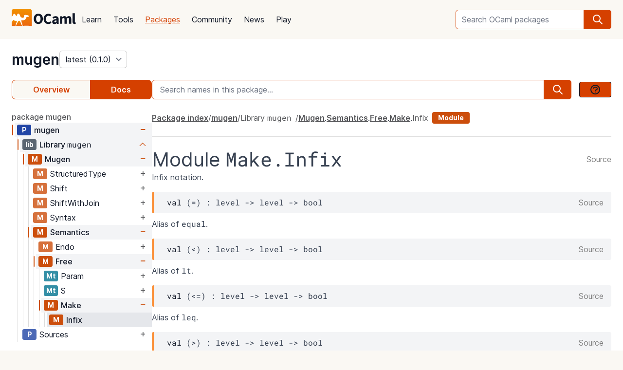

--- FILE ---
content_type: text/html; charset=utf-8
request_url: https://ocaml.org/p/mugen/latest/doc/mugen/Mugen/Semantics/Free/Make/Infix/index.html
body_size: 20974
content:
<!DOCTYPE html>
<html lang="en">
  <head id="htmx-head">
    <meta charset="utf-8">
    <meta name="viewport" content="width=device-width, initial-scale=1, shrink-to-fit=no">
    
    <meta name="description" content="mugen 0.1.0 (latest): Universe levels and universe polymorphism">
    
    <meta name="twitter:title" content="mugen 0.1.0 (latest) · OCaml Package">
    
    <meta name="twitter:description" content="mugen 0.1.0 (latest): Universe levels and universe polymorphism">
    
    <meta name="twitter:image" content="https://ocaml.org/_/MWIyY2ZmMWM5YzdkYWNmYWI4NGQ0MDBjOGFiZTYxOTg/ocaml_org_social_media.png">
    <meta property="og:site_name" content="OCaml">
    <meta property="og:type" content="object">
    <meta property="og:title" content="mugen 0.1.0 (latest) · OCaml Package">
    
    <meta property="og:description" content="mugen 0.1.0 (latest): Universe levels and universe polymorphism">
    
    <meta name="og:image" content="https://ocaml.org/_/MWIyY2ZmMWM5YzdkYWNmYWI4NGQ0MDBjOGFiZTYxOTg/ocaml_org_social_media.png">
    <meta name="theme-color" content="#fff" >
    <meta name="color-scheme" content="white">
    
    <meta name="ahrefs-site-verification" content="6ff715b377cdcd566334b44ae8888791189ce24640c8a403eacdc3bcbaa9449b">
    <link rel="canonical" href="https://ocaml.org/p/mugen/0.1.0/doc//p/mugen/0.1.0/doc/index.html">
    
    <link rel="icon" type="image/x-icon" href="/_/ZDJmMjgzN2NkZmJlMzgxNGQxMTMxNGVlMzk1NzZkN2I/favicon.ico">
    <link rel="manifest" href="/manifest.json">
    
    <link rel="stylesheet" href="/_/ZDBlYzBjZTdmOGJmMGE2YmY3YjNmOGNkNGZkMmQ5ZWU/css/main.css">
    
    <link rel="stylesheet" href="/_/YjkzYTY5MGM5ZjdiZTQ5MWM3ZDBiMzFiZDUyNzEwOWM/css/doc.css">
    
    <link rel="stylesheet" href="/_/NmFjYjY5ZmIxYWRhMWQxMTQxODM4ZDEwYTgwMDcwNmI/vendors/font-files/inter.css">
    <link rel="stylesheet" href="/_/YjM3OGY4YzIwN2E2ZmUxZTczOWVkNDQwZWRhMDU0MGM/vendors/font-files/roboto-mono.css">
    <script defer src="/_/OWYyZDQyZjg4MTFlNWEzZjE4ZGY0YWM0OTU1NGEzYTI/vendors/alpine-clipboard.js"></script>
    <script defer src="/_/NGI1NjQzZjdkODY0MTY2MmViNThhM2VlZTYwMDk3NTI/vendors/alpine.min.js"></script>
    <script defer src="/_/YTNhODI2Yzg0Yzk4M2ZiNDcxYmRiYzdhY2FiN2Y0OWQ/vendors/htmx.min.js"></script>
    <!-- FIXME: remove plausible script when Plausible is retired -->
    <script defer data-domain="ocaml.org" src="https://plausible.ci.dev/js/script.js"></script>
    <script>
        !function(t,e){var o,n,p,r;e.__SV||(window.posthog=e,e._i=[],e.init=function(i,s,a){function g(t,e){var o=e.split(".");2==o.length&&(t=t[o[0]],e=o[1]),t[e]=function(){t.push([e].concat(Array.prototype.slice.call(arguments,0)))}}(p=t.createElement("script")).type="text/javascript",p.crossOrigin="anonymous",p.async=!0,p.src=s.api_host.replace(".i.posthog.com","-assets.i.posthog.com")+"/static/array.js",(r=t.getElementsByTagName("script")[0]).parentNode.insertBefore(p,r);var u=e;for(void 0!==a?u=e[a]=[]:a="posthog",u.people=u.people||[],u.toString=function(t){var e="posthog";return"posthog"!==a&&(e+="."+a),t||(e+=" (stub)"),e},u.people.toString=function(){return u.toString(1)+".people (stub)"},o="init me ws ys ps bs capture je Di ks register register_once register_for_session unregister unregister_for_session Ps getFeatureFlag getFeatureFlagPayload isFeatureEnabled reloadFeatureFlags updateEarlyAccessFeatureEnrollment getEarlyAccessFeatures on onFeatureFlags onSurveysLoaded onSessionId getSurveys getActiveMatchingSurveys renderSurvey canRenderSurvey canRenderSurveyAsync identify setPersonProperties group resetGroups setPersonPropertiesForFlags resetPersonPropertiesForFlags setGroupPropertiesForFlags resetGroupPropertiesForFlags reset get_distinct_id getGroups get_session_id get_session_replay_url alias set_config startSessionRecording stopSessionRecording sessionRecordingStarted captureException loadToolbar get_property getSessionProperty Es $s createPersonProfile Is opt_in_capturing opt_out_capturing has_opted_in_capturing has_opted_out_capturing clear_opt_in_out_capturing Ss debug xs getPageViewId captureTraceFeedback captureTraceMetric".split(" "),n=0;n<o.length;n++)g(u,o[n]);e._i.push([i,s,a])},e.__SV=1)}(document,window.posthog||[]);
        posthog.init('phc_OCqqItGZelQ6GJ5spVGiClX6FMqxWoDGBloGJVVSY5n', {
            api_host: 'https://posthog.ci.dev',
            person_profiles: 'identified_only', // or 'always' to create profiles for anonymous users as well
            enable_heatmaps: true,
        })
    </script>
    
    <link rel="search" href="/opensearch.xml" type="application/opensearchdescription+xml" title="OCaml">
    <title>mugen 0.1.0 (latest) · OCaml Package</title>
  </head>

  <body>
    <script>
      if (localStorage.theme === 'dark' || (!('theme' in localStorage) && window.matchMedia && window.matchMedia('(prefers-color-scheme: dark)').matches)) {
        document.body.classList.add("dark");
      } else {
        document.body.classList.remove("dark");
      }
    </script>
    

    <header
  class="h-20 flex items-center bg-sand dark:bg-dark-background_navigation"
  x-data="{ open: false }">
  <nav class="container-fluid wide header flex justify-between items-center gap-5 xl:gap-8">
    <ul class="order-0 space space-x-5 xl:space-x-8 items-center flex text-content font-medium dark:text-title dark:text-opacity-60 dark:font-semibold">
      <li style="width:132px">
        <a href="/" class="block pb-2">
          <img src="/_/MDBjN2M4YjIxY2Y1YWExZWE3Njk4M2FiZTg1NWZjNTM/logo-with-name.svg" width="132" alt="OCaml logo" class="dark:hidden">
          <img src="/_/MTE3YWE5YzJlZmExNmYyMmI3ZmEwYjliMDEwNDBkMDY/logo-with-name-white.svg" width="132" alt="OCaml logo" class="hidden dark:inline">
        </a>
      </li>
    </ul>
    <ul class="order-2 hidden lg:flex items-center">
      <li>
        <form
           x-data="{ row: null, col: 0, max: 0, total: 0 }"
       @submit="if (row !== null) { window.location = document.getElementById('package-autocomplete-'+row+'-'+col).getAttribute('href'); $event.stopPropagation(); $event.preventDefault(); return false }" 
          action="/packages/search" method="GET">
          <div class="dropdown-container flex items-center justify-center h-10 rounded-md focus-within:outline-primary_25 dark:focus-within:outline-dark-primary_40 focus-within:outline focus-within:outline-2 lg:w-56 xl:w-80" tabindex="0">
  <label for="q" class="sr-only">Search OCaml packages</label>
  <input
      type="search"
      name="q"
      placeholder="Search OCaml packages"
      @keydown.escape="$event.target.blur()"
      class="bg-white dark:bg-dark-card text-title dark:text-dark-title h-full w-full font-normal focus:border-primary dark:focus:border-dark-primary focus:ring-0 border-primary dark:border-dark-primary rounded-md rounded-r-none px-3 py-1 placeholder-text-content dark:placeholder:text-dark-content appearance-none focus:outline-none"
      @keydown.stop   @keyup.down="if (row === null) { row = 0; col = 0; } else { row +=1; if (row > max) { row = max } }"
        @keyup.up="if (row !== null) { row -=1; if (row < 0) { row = null } }"
        @keyup.right="if (col < 1) col++"
        @keyup.left="if (col >= 1) col--"
        :aria-activedescendant="row !== null ? 'package-autocomplete-'+row+'-'+col : null"

        hx-get="/packages/autocomplete"
        hx-params="q"
        hx-trigger="keyup changed, search"
        hx-target="#header-search-results"
        hx-indicator="#header-search-indicator"
        autocomplete="off"
        
  >
  
  <button
      aria-label="search"
      class="h-full flex items-center justify-center rounded-r-md bg-primary dark:bg-dark-primary text-white dark:text-dark-white px-4"
      type="submit"
  ><svg xmlns="http://www.w3.org/2000/svg" class="w-6 h-6" fill="none" viewBox="0 0 24 24" stroke="currentColor" aria-hidden="true">
  <path stroke-linecap="round" stroke-linejoin="round" stroke-width="2" d="M21 21l-6-6m2-5a7 7 0 11-14 0 7 7 0 0114 0z" />
</svg>

</button>

  <div class="dropdown w-full lg:w-[32rem] xl:w-[32rem] z-10 absolute rounded-md mt-12 shadow-2xl top-1 p-2 bg-background dark:bg-dark-background shadow-3xl dark:outline dark:outline-1 dark:outline-primary">
    <div id="header-search-results" aria-live="polite"></div>
<a class="flex py-2 px-2 mx-2 gap-4 hover:bg-primary_nav_block_hover_10 dark:hover:bg-dark-primary_nav_block_hover_10 font-normal rounded-md text-primary dark:text-dark-primary" href="/api">
  Standard Library API
  <svg xmlns="http://www.w3.org/2000/svg" class="w-6 h-6" fill="none" viewBox="0 0 24 24" stroke="currentColor" aria-hidden="true">
  <path stroke-linecap="round" stroke-linejoin="round" stroke-width="2" d="M10 6H6a2 2 0 00-2 2v10a2 2 0 002 2h10a2 2 0 002-2v-4M14 4h6m0 0v6m0-6L10 14"></path>
</svg>


</a>

</div>

</div>


        </form>
      </li>
    </ul>
    <ul class="order-1 mr-auto items-center hidden lg:flex font-medium dark:text-white dark:text-opacity-60 dark:font-semibold">
      
      <li><a href="/docs" class="block font-normal py-3 mg:py-4 px-1 lg:px-3 hover:text-primary dark:hover:text-dark-primary text-title dark:text-dark-title">Learn</a>


</li>
      
      <li><a href="/tools" class="block font-normal py-3 mg:py-4 px-1 lg:px-3 hover:text-primary dark:hover:text-dark-primary text-title dark:text-dark-title">Tools</a>


</li>
      
      <li><a href="/packages" class="block font-normal py-3 mg:py-4 px-1 lg:px-3 hover:text-primary dark:hover:text-dark-primary text-primary dark:text-dark-primary underline">Packages</a>


</li>
      
      <li><a href="/community" class="block font-normal py-3 mg:py-4 px-1 lg:px-3 hover:text-primary dark:hover:text-dark-primary text-title dark:text-dark-title">Community</a>


</li>
      
      <li><a href="/changelog" class="block font-normal py-3 mg:py-4 px-1 lg:px-3 hover:text-primary dark:hover:text-dark-primary text-title dark:text-dark-title">News</a>


</li>
      
      <li><a href="/play" class="block font-normal py-3 mg:py-4 px-1 lg:px-3 hover:text-primary dark:hover:text-dark-primary text-title dark:text-dark-title">Play</a>


</li>
      
    </ul>
    
    <ul class="order-1 lg:hidden flex items-center">
      <li
        class="h-12 w-12 hover:bg-primary_25 dark:hover:bg-primary_20 flex items-center justify-center rounded-full text-content dark:text-dark-title">
        <button aria-label="open menu" @click="open = ! open">
          <svg xmlns="http://www.w3.org/2000/svg" class="h-8 w-8" fill="none" viewBox="0 0 24 24" stroke="currentColor" aria-hidden="true">
  <path stroke-linecap="round" stroke-linejoin="round" stroke-width="2" d="M4 6h16M4 10h16M4 14h16M4 18h16" />
</svg>


        </button>
      </li>
    </ul>
  </nav>

  <div class="bg-black fixed w-full h-full left-0 top-0 opacity-60 z-40" x-show='open' x-cloak></div>

  <nav class="z-50 h-full fixed right-0 top-0 max-w-full w-96 bg-background dark:bg-dark-background shadow-lg" x-show="open" x-cloak
    @click.away="open = false" x-transition:enter="transition duration-200 ease-out"
    x-transition:enter-start="translate-x-full" x-transition:leave="transition duration-100 ease-in"
    x-transition:leave-end="translate-x-full">
    <ul class="text-content p-6 font-semibold">
      <li class="flex justify-between items-center">
        <a href="/">
          <img src="/_/MDBjN2M4YjIxY2Y1YWExZWE3Njk4M2FiZTg1NWZjNTM/logo-with-name.svg" width="132" alt="OCaml logo" class="dark:hidden">
          <img src="/_/MTE3YWE5YzJlZmExNmYyMmI3ZmEwYjliMDEwNDBkMDY/logo-with-name-white.svg" width="132" alt="OCaml logo" class="hidden dark:inline">
        </a>

        <div class=""
          x-on:click="open = false">
          <button aria-label="close" class="text-content dark:text-dark-title">
            <svg xmlns="http://www.w3.org/2000/svg" class="h-8 w-8" fill="none" viewBox="0 0 24 24" stroke="currentColor" aria-hidden="true">
  <path stroke-linecap="round" stroke-linejoin="round" stroke-width="2" d="M6 18L18 6M6 6l12 12" />
</svg>


          </button>
        </div>
      </li>
      <li class="mt-6 mb-3">
        <form action="/packages/search" method="GET">
          <div class="dropdown-container flex items-center justify-center h-10 rounded-md focus-within:outline-primary_25 dark:focus-within:outline-dark-primary_40 focus-within:outline focus-within:outline-2 " tabindex="0">
  <label for="q" class="sr-only">Search OCaml packages</label>
  <input
      type="search"
      name="q"
      placeholder="Search OCaml packages"
      @keydown.escape="$event.target.blur()"
      class="bg-white dark:bg-dark-card text-title dark:text-dark-title h-full w-full font-normal focus:border-primary dark:focus:border-dark-primary focus:ring-0 border-primary dark:border-dark-primary rounded-md rounded-r-none px-3 py-1 placeholder-text-content dark:placeholder:text-dark-content appearance-none focus:outline-none"
      
  >
  
  <button
      aria-label="search"
      class="h-full flex items-center justify-center rounded-r-md bg-primary dark:bg-dark-primary text-white dark:text-dark-white px-4"
      type="submit"
  ><svg xmlns="http://www.w3.org/2000/svg" class="w-6 h-6" fill="none" viewBox="0 0 24 24" stroke="currentColor" aria-hidden="true">
  <path stroke-linecap="round" stroke-linejoin="round" stroke-width="2" d="M21 21l-6-6m2-5a7 7 0 11-14 0 7 7 0 0114 0z" />
</svg>

</button>

  
</div>


        </form>
      </li>

      
      <li><a href="/docs" class="block font-normal py-3 mg:py-4 px-1 lg:px-3 hover:text-primary dark:hover:text-dark-primaryblock text-title dark:text-dark-title">Learn</a>


</li>
      
      <li><a href="/tools" class="block font-normal py-3 mg:py-4 px-1 lg:px-3 hover:text-primary dark:hover:text-dark-primaryblock text-title dark:text-dark-title">Tools</a>


</li>
      
      <li><a href="/packages" class="block font-normal py-3 mg:py-4 px-1 lg:px-3 hover:text-primary dark:hover:text-dark-primaryblock text-primary dark:text-dark-primary underline">Packages</a>


</li>
      
      <li><a href="/community" class="block font-normal py-3 mg:py-4 px-1 lg:px-3 hover:text-primary dark:hover:text-dark-primaryblock text-title dark:text-dark-title">Community</a>


</li>
      
      <li><a href="/changelog" class="block font-normal py-3 mg:py-4 px-1 lg:px-3 hover:text-primary dark:hover:text-dark-primaryblock text-title dark:text-dark-title">News</a>


</li>
      
      <li><a href="/play" class="block font-normal py-3 mg:py-4 px-1 lg:px-3 hover:text-primary dark:hover:text-dark-primaryblock text-title dark:text-dark-title">Play</a>


</li>
      
      <li>
        <a href="/api" class="flex py-3 px-1 gap-4 font-semibold text-primary dark:text-dark-primary">Standard Library API<svg xmlns="http://www.w3.org/2000/svg" class="w-6 h-6" fill="none" viewBox="0 0 24 24" stroke="currentColor" aria-hidden="true">
  <path stroke-linecap="round" stroke-linejoin="round" stroke-width="2" d="M10 6H6a2 2 0 00-2 2v10a2 2 0 002 2h10a2 2 0 002-2v-4M14 4h6m0 0v6m0-6L10 14"></path>
</svg>

</a>
      </li>
      <li class="mt-3 mb-6">
        <a href="/docs/get-started" class="w-full rounded font-normal py-3 px-7 flex items-center justify-center bg-primary dark:bg-dark-primary text-white dark:text-dark-title">Get started</a>
      </li>
      <li>
        <div class="space-x-6 text-2xl flex items-center">
          <a aria-label="OCaml's Discord" href="https://discord.gg/cCYQbqN" class="opacity-60 hover:opacity-100 text-content dark:text-dark-title hover:text-primary dark:hover:text-dark-primary">
            <svg xmlns="http://www.w3.org/2000/svg" class="w-6 h-6" fill="currentColor" viewBox="0 0 24 24" aria-hidden="true">
  <path fill-rule="evenodd" d="M18.9419 5.29661C17.6473 4.69088 16.263 4.25066 14.8157 4C14.638 4.32134 14.4304 4.75355 14.2872 5.09738C12.7487 4.86601 11.2245 4.86601 9.7143 5.09738C9.57116 4.75355 9.3588 4.32134 9.17947 4C7.73067 4.25066 6.3448 4.6925 5.05016 5.29982C2.43887 9.24582 1.73099 13.0938 2.08493 16.8872C3.81688 18.1805 5.49534 18.9662 7.14548 19.4804C7.55291 18.9196 7.91628 18.3235 8.22931 17.6953C7.63313 17.4688 7.06211 17.1892 6.52256 16.8647C6.6657 16.7586 6.80571 16.6478 6.94098 16.5337C10.2318 18.0729 13.8074 18.0729 17.0589 16.5337C17.1958 16.6478 17.3358 16.7586 17.4774 16.8647C16.9362 17.1908 16.3637 17.4704 15.7675 17.697C16.0805 18.3235 16.4423 18.9212 16.8513 19.4819C18.503 18.9678 20.183 18.1822 21.915 16.8872C22.3303 12.4897 21.2056 8.67705 18.9419 5.29661ZM8.67765 14.5543C7.68977 14.5543 6.87963 13.632 6.87963 12.509C6.87963 11.3859 7.67247 10.4621 8.67765 10.4621C9.68285 10.4621 10.493 11.3843 10.4757 12.509C10.4772 13.632 9.68285 14.5543 8.67765 14.5543ZM15.3223 14.5543C14.3344 14.5543 13.5243 13.632 13.5243 12.509C13.5243 11.3859 14.3171 10.4621 15.3223 10.4621C16.3275 10.4621 17.1376 11.3843 17.1203 12.509C17.1203 13.632 16.3275 14.5543 15.3223 14.5543Z" clip-rule="evenodd" />
</svg>


          </a>
          <a aria-label="The OCaml Compiler on GitHub" href="https://github.com/ocaml/ocaml" class="opacity-60 hover:opacity-100 text-content dark:text-dark-title hover:text-primary dark:hover:text-dark-primary">
            <svg xmlns="http://www.w3.org/2000/svg" class="w-6 h-6" fill="currentColor" viewBox="0 0 24 24" aria-hidden="true">
  <path fill-rule="evenodd" d="M12 2C6.477 2 2 6.484 2 12.017c0 4.425 2.865 8.18 6.839 9.504.5.092.682-.217.682-.483 0-.237-.008-.868-.013-1.703-2.782.605-3.369-1.343-3.369-1.343-.454-1.158-1.11-1.466-1.11-1.466-.908-.62.069-.608.069-.608 1.003.07 1.531 1.032 1.531 1.032.892 1.53 2.341 1.088 2.91.832.092-.647.35-1.088.636-1.338-2.22-.253-4.555-1.113-4.555-4.951 0-1.093.39-1.988 1.029-2.688-.103-.253-.446-1.272.098-2.65 0 0 .84-.27 2.75 1.026A9.564 9.564 0 0112 6.844c.85.004 1.705.115 2.504.337 1.909-1.296 2.747-1.027 2.747-1.027.546 1.379.202 2.398.1 2.651.64.7 1.028 1.595 1.028 2.688 0 3.848-2.339 4.695-4.566 4.943.359.309.678.92.678 1.855 0 1.338-.012 2.419-.012 2.747 0 .268.18.58.688.482A10.019 10.019 0 0022 12.017C22 6.484 17.522 2 12 2z" clip-rule="evenodd" />
</svg>


          </a>
          <a aria-label="The OCaml Language Twitter Account" href="https://twitter.com/ocaml_org" class="opacity-60 hover:opacity-100 text-content dark:text-dark-title hover:text-primary dark:hover:text-dark-primary">
            <svg xmlns="http://www.w3.org/2000/svg" class="w-6 h-6" fill="currentColor" viewBox="0 0 24 24" aria-hidden="true">
  <path d="M8.29 20.251c7.547 0 11.675-6.253 11.675-11.675 0-.178 0-.355-.012-.53A8.348 8.348 0 0022 5.92a8.19 8.19 0 01-2.357.646 4.118 4.118 0 001.804-2.27 8.224 8.224 0 01-2.605.996 4.107 4.107 0 00-6.993 3.743 11.65 11.65 0 01-8.457-4.287 4.106 4.106 0 001.27 5.477A4.072 4.072 0 012.8 9.713v.052a4.105 4.105 0 003.292 4.022 4.095 4.095 0 01-1.853.07 4.108 4.108 0 003.834 2.85A8.233 8.233 0 012 18.407a11.616 11.616 0 006.29 1.84" />
</svg>


          </a>
        </div>
      </li>
    </ul>
  </nav>
</header>
<script>
  window.addEventListener('keydown', function(event) { 
    if (event.key === "/") {
      // Check if the focused element is inside #editor1
      if (document.activeElement.closest("#editor1")) {
        return;
      }

      event.preventDefault(); 
      document.querySelector("input[type='search']").focus()
    }
  });
</script>


    <main class="bg-background dark:bg-dark-background"><div class="bg-background dark:bg-dark-background"
  x-on:click="search_instructions = false"
  x-data="{ sidebar: window.matchMedia('(min-width: 48em)').matches, 'search_instructions': false }" @resize.window="sidebar = window.matchMedia('(min-width: 48em)').matches" x-on:close-sidebar="sidebar=window.matchMedia('(min-width: 48em)').matches"
  >
  <div class="pt-6">
    <div class="container-fluid wide">
      <div class="flex justify-between flex-col md:flex-row">
        <div class="flex flex-col items-baseline" id="htmx-breadcrumbs">
          <div class="flex gap-4">
  <h1 class="m-0 text-3xl"><span class="sr-only">package </span><a class="font-semibold text-3xl text-title dark:text-dark-title" href="/p/mugen/latest">mugen</a></h1>
  <select id="version" name="version" aria-label="version" onchange="location = this.value;"
    class="leading-8 appearance-none cursor-pointer py-0 rounded-md border border-separator_20 dark:border-dark-separator_30 text:title dark:text-dark-title bg-white dark:bg-dark-card pr-8"
    style="background-position: right 0.25rem center">
    
<option value="/p/mugen/latest/doc/mugen/Mugen/Semantics/Free/Make/Infix/index.html" selected>
  latest (0.1.0)
</option>

<option value="/p/mugen/0.1.0/doc/mugen/Mugen/Semantics/Free/Make/Infix/index.html" >
  0.1.0
</option>

  </select>
</div>


        </div>
      </div>
      <button :title='(sidebar? "close" : "open")+" sidebar"' class="flex items-center bg-[#D54000] p-4 z-30 rounded-full text-white shadow-custom bottom-24 md:bottom-36 fixed md:hidden right-10"
      x-on:click="sidebar = ! sidebar">
        <svg xmlns="http://www.w3.org/2000/svg" class="h-6 w-6" fill="currentColor" viewBox="0 0 24 24" >
  <path d="M14.25 14.375H19.875C20.4962 14.375 21 13.8712 21 13.25V9.875C21 9.25377 20.4962 8.75 19.875 8.75H14.25C13.6288 8.75 13.125 9.25377 13.125 9.875V11H7.5V7.625H9.75C10.3712 7.625 10.875 7.12122 10.875 6.5V3.125C10.875 2.50378 10.3712 2 9.75 2H4.125C3.50378 2 3 2.50378 3 3.125V6.5C3 7.12122 3.50378 7.625 4.125 7.625H6.375V19.4375C6.375 19.7482 6.62677 20 6.9375 20H13.125V21.125C13.125 21.7462 13.6288 22.25 14.25 22.25H19.875C20.4962 22.25 21 21.7462 21 21.125V17.75C21 17.1288 20.4962 16.625 19.875 16.625H14.25C13.6288 16.625 13.125 17.1288 13.125 17.75V18.875H7.5V12.125H13.125V13.25C13.125 13.8712 13.6288 14.375 14.25 14.375ZM14.25 9.875H19.875V13.25H14.25V9.875ZM4.125 6.5V3.125H9.75V6.5H4.125ZM14.25 17.75H19.875V21.125H14.25V17.75Z"/>
</svg>


      </button>
      <div class="fixed z-10 inset-0 bg-tertiary_25 backdrop-blur-sm md:hidden"
        :class='sidebar ? "" : "hidden"' aria-hidden="true" x-on:click="sidebar = ! sidebar">
      </div>

      <button title="search" class="flex items-center bg-[#D54000] p-4 z-30 rounded-full text-white shadow-custom bottom-40 fixed right-10 md:hidden"
      x-on:click="document.getElementById('in-package-search-input').focus();">
        <svg xmlns="http://www.w3.org/2000/svg" class="h-6 w-6" fill="none" viewBox="0 0 24 24" stroke="currentColor" aria-hidden="true">
  <path stroke-linecap="round" stroke-linejoin="round" stroke-width="2" d="M21 21l-6-6m2-5a7 7 0 11-14 0 7 7 0 0114 0z" />
</svg>


        <span class="hidden md:flex font-semibold px-2">search</span>
      </button>

      <div class="flex gap-4 xl:gap-10 flex-col md:flex-row mt-6">
        <ol class="flex w-full md:w-60 lg:w-72 flex-shrink-0">
          <li class="flex flex-auto">
            <a class="w-full h-10 flex justify-center rounded-l-lg p-1 items-center font-semibold border border-r-0 border-primary dark:border-dark-primary text-primary dark:text-dark-primary bg-sand dark:bg-dark-card" href="/p/mugen/latest">Overview</a>
          </li>
            
            <li class="flex flex-auto">
              <a class="w-full h-10 flex justify-center rounded-r-lg p-1 items-center font-semibold border border-l-0  border-primary dark:border-dark-primary bg-primary dark:bg-dark-primary text-white dark:text-dark-title" href="/p/mugen/latest/doc/index.html">Docs</a>
            </li>
            
          </li>
        </ol>

        <div id="in-package-search" class="relative w-full">
          <div class="flex w-full items-center overflow-hidden">
            
              <input id="in-package-search-input" type="search" name="q" class="min-w-0 focus:border-primary dark:focus:border-dark-primary focus:ring-0 bg-white dark:bg-dark-card text-title dark:text-dark-title border-primary dark:border-dark-primary h-10 rounded-l-md appearance-none px-4 flex-grow placeholder-text-content dark:placeholder:text-dark-content"
                tabindex="1"
                autocomplete="off"
                aria-owns="in-package-search-results"
                aria-expanded="false"
                aria-autocomplete="list"
                aria-describedby="search-instructions"
                placeholder="Search names in this package..."
                onfocus="this.select(); this.setAttribute('aria-expanded', true)"
                onblur="this.setAttribute('aria-expanded', false)"
                >
              <div aria-hidden="true" class="h-10 rounded-r-md bg-primary dark:bg-dark-primary text-white dark:text-dark-white flex items-center justify-center px-4">
                <svg xmlns="http://www.w3.org/2000/svg" class="w-6 h-6" fill="none" viewBox="0 0 24 24" stroke="currentColor" aria-hidden="true">
  <path stroke-linecap="round" stroke-linejoin="round" stroke-width="2" d="M21 21l-6-6m2-5a7 7 0 11-14 0 7 7 0 0114 0z" />
</svg>


              </div>
              <button class="ml-4 btn btn-sm" @click.prevent.stop="search_instructions = !search_instructions" title="show search instructions">
              <svg xmlns="http://www.w3.org/2000/svg" class="w-6 h-6" fill="none" viewBox="0 0 24 24" stroke-width="1.5" stroke="currentColor">
  <path stroke-linecap="round" stroke-linejoin="round" stroke-width="2" d="M8.228 9c.549-1.165 2.03-2 3.772-2 2.21 0 4 1.343 4 3 0 1.4-1.278 2.575-3.006 2.907-.542.104-.994.54-.994 1.093m0 3h.01M21 12a9 9 0 11-18 0 9 9 0 0118 0z"></path>
</svg>


              </button>
            
          </div>

          <div id="search-instructions" x-show="search_instructions" class="absolute top-12 p-4 right-0 left-0 bg-background dark:bg-dark-background z-[22] w-full max-h-[60vh] overflow-y-auto border rounded-lg shadow-xl">
            <div class="prose dark:prose-invert text-sm">
  <p>You can search for identifiers within the package.</p>
  <p>in-package search v0.2.0</p>
</div>


          </div>

          <div id="in-package-search-results" aria-live="polite" class="absolute top-12 right-0 left-0 bg-background dark:bg-dark-background z-20 w-full max-h-[60vh] overflow-y-auto border rounded-lg shadow-xl">
          </div>
        </div>
      </div>

      <div class="flex md:gap-4 xl:gap-10">
        <div
          class="p-10 z-20 bg-background dark:bg-dark-background flex-col fixed h-screen overflow-auto md:flex left-0 top-0 md:sticky w-80 md:w-60 lg:w-72 md:px-0 md:pt-6 md:pb-24"
          x-show="sidebar" x-transition:enter="transition duration-200 ease-out"
          x-transition:enter-start="-translate-x-full" x-transition:leave="transition duration-100 ease-in"
          x-transition:leave-end="-translate-x-full">
          <div class="flex flex-col font-normal text-content dark:text-dark-content" id="htmx-sidebar">
  
  <div class="space-y-6 flex flex-col overflow-x:scroll">
    <div>
    <div x-cloak class="navmap pb-12" x-data='{active:["bXVnZW4=", "TGlicmFyeSA8Y29kZT5tdWdlbjwvY29kZT4=", "TXVnZW4=", "U2VtYW50aWNz", "RnJlZQ==", "TWFrZQ==", "SW5maXg="]}'>
  
    <a class="py-1 font-medium text-content dark:text-dark-content hover:text-primary dark:hover:text-dark-primary transition-colors" href="/p/mugen/latest/doc/index.html">
      package mugen
    </a>
  <ul>
    
    <li class="pl-0.5">
      <div x-data="{ open: true }">
  <div x-data='{idPath:["bXVnZW4="]}' class="box-border border border-transparent cursor-pointer pl-1 ml-1" :class="{ 'nav-expand': open, 'bg-gray-100 dark:bg-dark-tertiary_bt_hover font-medium dark:font-semibold' : idPath.every((v, i) => v === active[i])}">
    <div class="flex flex-nowrap items-center" title="Page mugen">
      <span class="icon-expand" x-on:click="open = ! open" :class="open ? 'open' : ''" >
        <span class=" navmap-tag page-tag"></span>
      </span>
      
      <a href="/p/mugen/0.1.0/doc/index.html" x-on:click="open = true ; active = idPath" hx-boost="true" hx-ext="multi-swap" hx-swap="multi:#htmx-head,#htmx-content,#htmx-right-sidebar,#htmx-breadcrumbs" hx-push-url="true" class="flex-1 flex-nowrap py-1 md:py-0.5 pr-1 text-title dark:text-dark-title truncate overflow-hidden truncate text-title dark:text-dark-title transition-colors hover:text-primary">
        mugen
      </a>
      <span x-on:click="open = ! open" class="sign-expand mr-2" :class="open ? 'open' : ''"></span>
      
    </div>
  </div>
  <ul x-show="open" class="ml-2.5 border-l border-white transition-colors">
    
      <li>
        <div x-data="{ open: true }">
  <div x-data='{idPath:["bXVnZW4=", "TGlicmFyeSA8Y29kZT5tdWdlbjwvY29kZT4="]}' class="box-border border border-transparent cursor-pointer pl-1 ml-1" :class="{ 'nav-expand': open, 'bg-gray-100 dark:bg-dark-tertiary_bt_hover font-medium dark:font-semibold' : idPath.every((v, i) => v === active[i])}">
    <div class="flex flex-nowrap items-center" title="Library Library &lt;code&gt;mugen&lt;/code&gt;">
      <span class="icon-expand" x-on:click="open = ! open" :class="open ? 'open' : ''" >
        <span class=" navmap-tag library-tag"></span>
      </span>
      
        <span x-on:click="open = ! open" class="flex-1 flex-nowrap py-1 md:py-0.5 pr-1 text-title dark:text-dark-title truncate white-200">
          Library <code>mugen</code> 
        </span>
        <span x-on:click="open = ! open" class="arrow-expand mr-2" :class="open ? 'open' : ''"><svg xmlns="http://www.w3.org/2000/svg" class="h-5 w-5" fill="none" viewBox="0 0 24 24" stroke-width="1.5" stroke="currentColor" aria-hidden="true">
    <path stroke-linecap="round" stroke-linejoin="round" d="M19 9l-7 7-7-7" />
</svg>

</span>
      
    </div>
  </div>
  <ul x-show="open" class="ml-2.5 border-l border-white transition-colors">
    
      <li>
        <div x-data="{ open: true }">
  <div x-data='{idPath:["bXVnZW4=", "TGlicmFyeSA8Y29kZT5tdWdlbjwvY29kZT4=", "TXVnZW4="]}' class="box-border border border-transparent cursor-pointer pl-1 ml-1" :class="{ 'nav-expand': open, 'bg-gray-100 dark:bg-dark-tertiary_bt_hover font-medium dark:font-semibold' : idPath.every((v, i) => v === active[i])}">
    <div class="flex flex-nowrap items-center" title="Module Mugen">
      <span class="icon-expand" x-on:click="open = ! open" :class="open ? 'open' : ''" >
        <span class=" navmap-tag module-tag"></span>
      </span>
      
      <a href="/p/mugen/0.1.0/doc/mugen/Mugen/index.html" x-on:click="open = true ; active = idPath" hx-boost="true" hx-ext="multi-swap" hx-swap="multi:#htmx-head,#htmx-content,#htmx-right-sidebar,#htmx-breadcrumbs" hx-push-url="true" class="flex-1 flex-nowrap py-1 md:py-0.5 pr-1 text-title dark:text-dark-title truncate overflow-hidden truncate text-title dark:text-dark-title transition-colors hover:text-primary">
        Mugen
      </a>
      <span x-on:click="open = ! open" class="sign-expand mr-2" :class="open ? 'open' : ''"></span>
      
    </div>
  </div>
  <ul x-show="open" class="ml-2.5 border-l border-white transition-colors">
    
      <li>
        <div x-data="{ open: false }">
  <div x-data='{idPath:["bXVnZW4=", "TGlicmFyeSA8Y29kZT5tdWdlbjwvY29kZT4=", "TXVnZW4=", "U3RydWN0dXJlZFR5cGU="]}' class="box-border border border-transparent cursor-pointer pl-1 ml-1" :class="{ 'nav-expand': open, 'bg-gray-100 dark:bg-dark-tertiary_bt_hover font-medium dark:font-semibold' : idPath.every((v, i) => v === active[i])}">
    <div class="flex flex-nowrap items-center" title="Module StructuredType">
      <span class="icon-expand" x-on:click="open = ! open" :class="open ? 'open' : ''" >
        <span class="opacity-80 navmap-tag module-tag"></span>
      </span>
      
      <a href="/p/mugen/0.1.0/doc/mugen/Mugen/StructuredType/index.html" x-on:click="open = true ; active = idPath" hx-boost="true" hx-ext="multi-swap" hx-swap="multi:#htmx-head,#htmx-content,#htmx-right-sidebar,#htmx-breadcrumbs" hx-push-url="true" class="flex-1 flex-nowrap py-1 md:py-0.5 pr-1 text-title dark:text-dark-title truncate overflow-hidden truncate text-title dark:text-dark-title transition-colors hover:text-primary">
        StructuredType
      </a>
      <span x-on:click="open = ! open" class="sign-expand mr-2" :class="open ? 'open' : ''"></span>
      
    </div>
  </div>
  <ul x-show="open" class="ml-2.5 border-l border-white transition-colors">
    
      <li>
        <div x-data='{idPath:["bXVnZW4=", "TGlicmFyeSA8Y29kZT5tdWdlbjwvY29kZT4=", "TXVnZW4=", "U3RydWN0dXJlZFR5cGU=", "RXF1YWxpdHlUeXBl"]}' class="box-border border pl-1 ml-1 border-transparent" :class="{ 'bg-gray-200 dark:bg-dark-tertiary_bt_hover font-medium' : idPath.every((v, i) => v === active[i])}">
  <div class="flex flex-nowrap" title="Module type EqualityType">
    
    <a href="/p/mugen/0.1.0/doc/mugen/Mugen/StructuredType/module-type-EqualityType/index.html" x-on:click="open = true ; active = idPath" hx-boost="true" hx-ext="multi-swap" hx-swap="multi:#htmx-head,#htmx-content,#htmx-right-sidebar,#htmx-breadcrumbs" hx-push-url="true" class="flex">
    <span class="no-expand"><span class="opacity-80 navmap-tag module-type-tag"></span></span>
    </a>
    <a href="/p/mugen/0.1.0/doc/mugen/Mugen/StructuredType/module-type-EqualityType/index.html" x-on:click="open = true ; active = idPath" hx-boost="true" hx-ext="multi-swap" hx-swap="multi:#htmx-head,#htmx-content,#htmx-right-sidebar,#htmx-breadcrumbs" hx-push-url="true" class="flex-1 flex-nowrap py-1 md:py-0.5 pr-1 text-title dark:text-dark-title truncate overflow-hidden truncate text-title dark:text-dark-title transition-colors hover:text-primary">
      EqualityType
    </a>
    
  </div>
</div>

      </li>
    
      <li>
        <div x-data='{idPath:["bXVnZW4=", "TGlicmFyeSA8Y29kZT5tdWdlbjwvY29kZT4=", "TXVnZW4=", "U3RydWN0dXJlZFR5cGU=", "UGFydGlhbGx5T3JkZXJlZFR5cGU="]}' class="box-border border pl-1 ml-1 border-transparent" :class="{ 'bg-gray-200 dark:bg-dark-tertiary_bt_hover font-medium' : idPath.every((v, i) => v === active[i])}">
  <div class="flex flex-nowrap" title="Module type PartiallyOrderedType">
    
    <a href="/p/mugen/0.1.0/doc/mugen/Mugen/StructuredType/module-type-PartiallyOrderedType/index.html" x-on:click="open = true ; active = idPath" hx-boost="true" hx-ext="multi-swap" hx-swap="multi:#htmx-head,#htmx-content,#htmx-right-sidebar,#htmx-breadcrumbs" hx-push-url="true" class="flex">
    <span class="no-expand"><span class="opacity-80 navmap-tag module-type-tag"></span></span>
    </a>
    <a href="/p/mugen/0.1.0/doc/mugen/Mugen/StructuredType/module-type-PartiallyOrderedType/index.html" x-on:click="open = true ; active = idPath" hx-boost="true" hx-ext="multi-swap" hx-swap="multi:#htmx-head,#htmx-content,#htmx-right-sidebar,#htmx-breadcrumbs" hx-push-url="true" class="flex-1 flex-nowrap py-1 md:py-0.5 pr-1 text-title dark:text-dark-title truncate overflow-hidden truncate text-title dark:text-dark-title transition-colors hover:text-primary">
      PartiallyOrderedType
    </a>
    
  </div>
</div>

      </li>
    
      <li>
        <div x-data='{idPath:["bXVnZW4=", "TGlicmFyeSA8Y29kZT5tdWdlbjwvY29kZT4=", "TXVnZW4=", "U3RydWN0dXJlZFR5cGU=", "UGFydGlhbGx5T3JkZXJlZFR5cGVXaXRoUmlnaHRBY3Rpb24="]}' class="box-border border pl-1 ml-1 border-transparent" :class="{ 'bg-gray-200 dark:bg-dark-tertiary_bt_hover font-medium' : idPath.every((v, i) => v === active[i])}">
  <div class="flex flex-nowrap" title="Module type PartiallyOrderedTypeWithRightAction">
    
    <a href="/p/mugen/0.1.0/doc/mugen/Mugen/StructuredType/module-type-PartiallyOrderedTypeWithRightAction/index.html" x-on:click="open = true ; active = idPath" hx-boost="true" hx-ext="multi-swap" hx-swap="multi:#htmx-head,#htmx-content,#htmx-right-sidebar,#htmx-breadcrumbs" hx-push-url="true" class="flex">
    <span class="no-expand"><span class="opacity-80 navmap-tag module-type-tag"></span></span>
    </a>
    <a href="/p/mugen/0.1.0/doc/mugen/Mugen/StructuredType/module-type-PartiallyOrderedTypeWithRightAction/index.html" x-on:click="open = true ; active = idPath" hx-boost="true" hx-ext="multi-swap" hx-swap="multi:#htmx-head,#htmx-content,#htmx-right-sidebar,#htmx-breadcrumbs" hx-push-url="true" class="flex-1 flex-nowrap py-1 md:py-0.5 pr-1 text-title dark:text-dark-title truncate overflow-hidden truncate text-title dark:text-dark-title transition-colors hover:text-primary">
      PartiallyOrderedTypeWithRightAction
    </a>
    
  </div>
</div>

      </li>
    
  </ul>
</div>



      </li>
    
      <li>
        <div x-data="{ open: false }">
  <div x-data='{idPath:["bXVnZW4=", "TGlicmFyeSA8Y29kZT5tdWdlbjwvY29kZT4=", "TXVnZW4=", "U2hpZnQ="]}' class="box-border border border-transparent cursor-pointer pl-1 ml-1" :class="{ 'nav-expand': open, 'bg-gray-100 dark:bg-dark-tertiary_bt_hover font-medium dark:font-semibold' : idPath.every((v, i) => v === active[i])}">
    <div class="flex flex-nowrap items-center" title="Module Shift">
      <span class="icon-expand" x-on:click="open = ! open" :class="open ? 'open' : ''" >
        <span class="opacity-80 navmap-tag module-tag"></span>
      </span>
      
      <a href="/p/mugen/0.1.0/doc/mugen/Mugen/Shift/index.html" x-on:click="open = true ; active = idPath" hx-boost="true" hx-ext="multi-swap" hx-swap="multi:#htmx-head,#htmx-content,#htmx-right-sidebar,#htmx-breadcrumbs" hx-push-url="true" class="flex-1 flex-nowrap py-1 md:py-0.5 pr-1 text-title dark:text-dark-title truncate overflow-hidden truncate text-title dark:text-dark-title transition-colors hover:text-primary">
        Shift
      </a>
      <span x-on:click="open = ! open" class="sign-expand mr-2" :class="open ? 'open' : ''"></span>
      
    </div>
  </div>
  <ul x-show="open" class="ml-2.5 border-l border-white transition-colors">
    
      <li>
        <div x-data='{idPath:["bXVnZW4=", "TGlicmFyeSA8Y29kZT5tdWdlbjwvY29kZT4=", "TXVnZW4=", "U2hpZnQ=", "Uw=="]}' class="box-border border pl-1 ml-1 border-transparent" :class="{ 'bg-gray-200 dark:bg-dark-tertiary_bt_hover font-medium' : idPath.every((v, i) => v === active[i])}">
  <div class="flex flex-nowrap" title="Module type S">
    
    <a href="/p/mugen/0.1.0/doc/mugen/Mugen/Shift/module-type-S/index.html" x-on:click="open = true ; active = idPath" hx-boost="true" hx-ext="multi-swap" hx-swap="multi:#htmx-head,#htmx-content,#htmx-right-sidebar,#htmx-breadcrumbs" hx-push-url="true" class="flex">
    <span class="no-expand"><span class="opacity-80 navmap-tag module-type-tag"></span></span>
    </a>
    <a href="/p/mugen/0.1.0/doc/mugen/Mugen/Shift/module-type-S/index.html" x-on:click="open = true ; active = idPath" hx-boost="true" hx-ext="multi-swap" hx-swap="multi:#htmx-head,#htmx-content,#htmx-right-sidebar,#htmx-breadcrumbs" hx-push-url="true" class="flex-1 flex-nowrap py-1 md:py-0.5 pr-1 text-title dark:text-dark-title truncate overflow-hidden truncate text-title dark:text-dark-title transition-colors hover:text-primary">
      S
    </a>
    
  </div>
</div>

      </li>
    
      <li>
        <div x-data='{idPath:["bXVnZW4=", "TGlicmFyeSA8Y29kZT5tdWdlbjwvY29kZT4=", "TXVnZW4=", "U2hpZnQ=", "TmF0"]}' class="box-border border pl-1 ml-1 border-transparent" :class="{ 'bg-gray-200 dark:bg-dark-tertiary_bt_hover font-medium' : idPath.every((v, i) => v === active[i])}">
  <div class="flex flex-nowrap" title="Module Nat">
    
    <a href="/p/mugen/0.1.0/doc/mugen/Mugen/Shift/Nat/index.html" x-on:click="open = true ; active = idPath" hx-boost="true" hx-ext="multi-swap" hx-swap="multi:#htmx-head,#htmx-content,#htmx-right-sidebar,#htmx-breadcrumbs" hx-push-url="true" class="flex">
    <span class="no-expand"><span class="opacity-80 navmap-tag module-tag"></span></span>
    </a>
    <a href="/p/mugen/0.1.0/doc/mugen/Mugen/Shift/Nat/index.html" x-on:click="open = true ; active = idPath" hx-boost="true" hx-ext="multi-swap" hx-swap="multi:#htmx-head,#htmx-content,#htmx-right-sidebar,#htmx-breadcrumbs" hx-push-url="true" class="flex-1 flex-nowrap py-1 md:py-0.5 pr-1 text-title dark:text-dark-title truncate overflow-hidden truncate text-title dark:text-dark-title transition-colors hover:text-primary">
      Nat
    </a>
    
  </div>
</div>

      </li>
    
      <li>
        <div x-data='{idPath:["bXVnZW4=", "TGlicmFyeSA8Y29kZT5tdWdlbjwvY29kZT4=", "TXVnZW4=", "U2hpZnQ=", "SW50"]}' class="box-border border pl-1 ml-1 border-transparent" :class="{ 'bg-gray-200 dark:bg-dark-tertiary_bt_hover font-medium' : idPath.every((v, i) => v === active[i])}">
  <div class="flex flex-nowrap" title="Module Int">
    
    <a href="/p/mugen/0.1.0/doc/mugen/Mugen/Shift/Int/index.html" x-on:click="open = true ; active = idPath" hx-boost="true" hx-ext="multi-swap" hx-swap="multi:#htmx-head,#htmx-content,#htmx-right-sidebar,#htmx-breadcrumbs" hx-push-url="true" class="flex">
    <span class="no-expand"><span class="opacity-80 navmap-tag module-tag"></span></span>
    </a>
    <a href="/p/mugen/0.1.0/doc/mugen/Mugen/Shift/Int/index.html" x-on:click="open = true ; active = idPath" hx-boost="true" hx-ext="multi-swap" hx-swap="multi:#htmx-head,#htmx-content,#htmx-right-sidebar,#htmx-breadcrumbs" hx-push-url="true" class="flex-1 flex-nowrap py-1 md:py-0.5 pr-1 text-title dark:text-dark-title truncate overflow-hidden truncate text-title dark:text-dark-title transition-colors hover:text-primary">
      Int
    </a>
    
  </div>
</div>

      </li>
    
      <li>
        <div x-data='{idPath:["bXVnZW4=", "TGlicmFyeSA8Y29kZT5tdWdlbjwvY29kZT4=", "TXVnZW4=", "U2hpZnQ=", "Tm9uUG9zaXRpdmU="]}' class="box-border border pl-1 ml-1 border-transparent" :class="{ 'bg-gray-200 dark:bg-dark-tertiary_bt_hover font-medium' : idPath.every((v, i) => v === active[i])}">
  <div class="flex flex-nowrap" title="Module NonPositive">
    
    <a href="/p/mugen/0.1.0/doc/mugen/Mugen/Shift/NonPositive/index.html" x-on:click="open = true ; active = idPath" hx-boost="true" hx-ext="multi-swap" hx-swap="multi:#htmx-head,#htmx-content,#htmx-right-sidebar,#htmx-breadcrumbs" hx-push-url="true" class="flex">
    <span class="no-expand"><span class="opacity-80 navmap-tag module-tag"></span></span>
    </a>
    <a href="/p/mugen/0.1.0/doc/mugen/Mugen/Shift/NonPositive/index.html" x-on:click="open = true ; active = idPath" hx-boost="true" hx-ext="multi-swap" hx-swap="multi:#htmx-head,#htmx-content,#htmx-right-sidebar,#htmx-breadcrumbs" hx-push-url="true" class="flex-1 flex-nowrap py-1 md:py-0.5 pr-1 text-title dark:text-dark-title truncate overflow-hidden truncate text-title dark:text-dark-title transition-colors hover:text-primary">
      NonPositive
    </a>
    
  </div>
</div>

      </li>
    
      <li>
        <div x-data='{idPath:["bXVnZW4=", "TGlicmFyeSA8Y29kZT5tdWdlbjwvY29kZT4=", "TXVnZW4=", "U2hpZnQ=", "Q29uc3RhbnQ="]}' class="box-border border pl-1 ml-1 border-transparent" :class="{ 'bg-gray-200 dark:bg-dark-tertiary_bt_hover font-medium' : idPath.every((v, i) => v === active[i])}">
  <div class="flex flex-nowrap" title="Module Constant">
    
    <a href="/p/mugen/0.1.0/doc/mugen/Mugen/Shift/Constant/index.html" x-on:click="open = true ; active = idPath" hx-boost="true" hx-ext="multi-swap" hx-swap="multi:#htmx-head,#htmx-content,#htmx-right-sidebar,#htmx-breadcrumbs" hx-push-url="true" class="flex">
    <span class="no-expand"><span class="opacity-80 navmap-tag module-tag"></span></span>
    </a>
    <a href="/p/mugen/0.1.0/doc/mugen/Mugen/Shift/Constant/index.html" x-on:click="open = true ; active = idPath" hx-boost="true" hx-ext="multi-swap" hx-swap="multi:#htmx-head,#htmx-content,#htmx-right-sidebar,#htmx-breadcrumbs" hx-push-url="true" class="flex-1 flex-nowrap py-1 md:py-0.5 pr-1 text-title dark:text-dark-title truncate overflow-hidden truncate text-title dark:text-dark-title transition-colors hover:text-primary">
      Constant
    </a>
    
  </div>
</div>

      </li>
    
      <li>
        <div x-data='{idPath:["bXVnZW4=", "TGlicmFyeSA8Y29kZT5tdWdlbjwvY29kZT4=", "TXVnZW4=", "U2hpZnQ=", "UHJvZHVjdA=="]}' class="box-border border pl-1 ml-1 border-transparent" :class="{ 'bg-gray-200 dark:bg-dark-tertiary_bt_hover font-medium' : idPath.every((v, i) => v === active[i])}">
  <div class="flex flex-nowrap" title="Module Product">
    
    <a href="/p/mugen/0.1.0/doc/mugen/Mugen/Shift/Product/index.html" x-on:click="open = true ; active = idPath" hx-boost="true" hx-ext="multi-swap" hx-swap="multi:#htmx-head,#htmx-content,#htmx-right-sidebar,#htmx-breadcrumbs" hx-push-url="true" class="flex">
    <span class="no-expand"><span class="opacity-80 navmap-tag module-tag"></span></span>
    </a>
    <a href="/p/mugen/0.1.0/doc/mugen/Mugen/Shift/Product/index.html" x-on:click="open = true ; active = idPath" hx-boost="true" hx-ext="multi-swap" hx-swap="multi:#htmx-head,#htmx-content,#htmx-right-sidebar,#htmx-breadcrumbs" hx-push-url="true" class="flex-1 flex-nowrap py-1 md:py-0.5 pr-1 text-title dark:text-dark-title truncate overflow-hidden truncate text-title dark:text-dark-title transition-colors hover:text-primary">
      Product
    </a>
    
  </div>
</div>

      </li>
    
      <li>
        <div x-data='{idPath:["bXVnZW4=", "TGlicmFyeSA8Y29kZT5tdWdlbjwvY29kZT4=", "TXVnZW4=", "U2hpZnQ=", "TGV4aWNvZ3JhcGhpYw=="]}' class="box-border border pl-1 ml-1 border-transparent" :class="{ 'bg-gray-200 dark:bg-dark-tertiary_bt_hover font-medium' : idPath.every((v, i) => v === active[i])}">
  <div class="flex flex-nowrap" title="Module Lexicographic">
    
    <a href="/p/mugen/0.1.0/doc/mugen/Mugen/Shift/Lexicographic/index.html" x-on:click="open = true ; active = idPath" hx-boost="true" hx-ext="multi-swap" hx-swap="multi:#htmx-head,#htmx-content,#htmx-right-sidebar,#htmx-breadcrumbs" hx-push-url="true" class="flex">
    <span class="no-expand"><span class="opacity-80 navmap-tag module-tag"></span></span>
    </a>
    <a href="/p/mugen/0.1.0/doc/mugen/Mugen/Shift/Lexicographic/index.html" x-on:click="open = true ; active = idPath" hx-boost="true" hx-ext="multi-swap" hx-swap="multi:#htmx-head,#htmx-content,#htmx-right-sidebar,#htmx-breadcrumbs" hx-push-url="true" class="flex-1 flex-nowrap py-1 md:py-0.5 pr-1 text-title dark:text-dark-title truncate overflow-hidden truncate text-title dark:text-dark-title transition-colors hover:text-primary">
      Lexicographic
    </a>
    
  </div>
</div>

      </li>
    
      <li>
        <div x-data='{idPath:["bXVnZW4=", "TGlicmFyeSA8Y29kZT5tdWdlbjwvY29kZT4=", "TXVnZW4=", "U2hpZnQ=", "TmVhcmx5Q29uc3RhbnQ="]}' class="box-border border pl-1 ml-1 border-transparent" :class="{ 'bg-gray-200 dark:bg-dark-tertiary_bt_hover font-medium' : idPath.every((v, i) => v === active[i])}">
  <div class="flex flex-nowrap" title="Module NearlyConstant">
    
    <a href="/p/mugen/0.1.0/doc/mugen/Mugen/Shift/NearlyConstant/index.html" x-on:click="open = true ; active = idPath" hx-boost="true" hx-ext="multi-swap" hx-swap="multi:#htmx-head,#htmx-content,#htmx-right-sidebar,#htmx-breadcrumbs" hx-push-url="true" class="flex">
    <span class="no-expand"><span class="opacity-80 navmap-tag module-tag"></span></span>
    </a>
    <a href="/p/mugen/0.1.0/doc/mugen/Mugen/Shift/NearlyConstant/index.html" x-on:click="open = true ; active = idPath" hx-boost="true" hx-ext="multi-swap" hx-swap="multi:#htmx-head,#htmx-content,#htmx-right-sidebar,#htmx-breadcrumbs" hx-push-url="true" class="flex-1 flex-nowrap py-1 md:py-0.5 pr-1 text-title dark:text-dark-title truncate overflow-hidden truncate text-title dark:text-dark-title transition-colors hover:text-primary">
      NearlyConstant
    </a>
    
  </div>
</div>

      </li>
    
      <li>
        <div x-data='{idPath:["bXVnZW4=", "TGlicmFyeSA8Y29kZT5tdWdlbjwvY29kZT4=", "TXVnZW4=", "U2hpZnQ=", "RmluaXRlU3VwcG9ydA=="]}' class="box-border border pl-1 ml-1 border-transparent" :class="{ 'bg-gray-200 dark:bg-dark-tertiary_bt_hover font-medium' : idPath.every((v, i) => v === active[i])}">
  <div class="flex flex-nowrap" title="Module FiniteSupport">
    
    <a href="/p/mugen/0.1.0/doc/mugen/Mugen/Shift/FiniteSupport/index.html" x-on:click="open = true ; active = idPath" hx-boost="true" hx-ext="multi-swap" hx-swap="multi:#htmx-head,#htmx-content,#htmx-right-sidebar,#htmx-breadcrumbs" hx-push-url="true" class="flex">
    <span class="no-expand"><span class="opacity-80 navmap-tag module-tag"></span></span>
    </a>
    <a href="/p/mugen/0.1.0/doc/mugen/Mugen/Shift/FiniteSupport/index.html" x-on:click="open = true ; active = idPath" hx-boost="true" hx-ext="multi-swap" hx-swap="multi:#htmx-head,#htmx-content,#htmx-right-sidebar,#htmx-breadcrumbs" hx-push-url="true" class="flex-1 flex-nowrap py-1 md:py-0.5 pr-1 text-title dark:text-dark-title truncate overflow-hidden truncate text-title dark:text-dark-title transition-colors hover:text-primary">
      FiniteSupport
    </a>
    
  </div>
</div>

      </li>
    
      <li>
        <div x-data='{idPath:["bXVnZW4=", "TGlicmFyeSA8Y29kZT5tdWdlbjwvY29kZT4=", "TXVnZW4=", "U2hpZnQ=", "UHJlZml4"]}' class="box-border border pl-1 ml-1 border-transparent" :class="{ 'bg-gray-200 dark:bg-dark-tertiary_bt_hover font-medium' : idPath.every((v, i) => v === active[i])}">
  <div class="flex flex-nowrap" title="Module Prefix">
    
    <a href="/p/mugen/0.1.0/doc/mugen/Mugen/Shift/Prefix/index.html" x-on:click="open = true ; active = idPath" hx-boost="true" hx-ext="multi-swap" hx-swap="multi:#htmx-head,#htmx-content,#htmx-right-sidebar,#htmx-breadcrumbs" hx-push-url="true" class="flex">
    <span class="no-expand"><span class="opacity-80 navmap-tag module-tag"></span></span>
    </a>
    <a href="/p/mugen/0.1.0/doc/mugen/Mugen/Shift/Prefix/index.html" x-on:click="open = true ; active = idPath" hx-boost="true" hx-ext="multi-swap" hx-swap="multi:#htmx-head,#htmx-content,#htmx-right-sidebar,#htmx-breadcrumbs" hx-push-url="true" class="flex-1 flex-nowrap py-1 md:py-0.5 pr-1 text-title dark:text-dark-title truncate overflow-hidden truncate text-title dark:text-dark-title transition-colors hover:text-primary">
      Prefix
    </a>
    
  </div>
</div>

      </li>
    
      <li>
        <div x-data='{idPath:["bXVnZW4=", "TGlicmFyeSA8Y29kZT5tdWdlbjwvY29kZT4=", "TXVnZW4=", "U2hpZnQ=", "RnJhY3RhbA=="]}' class="box-border border pl-1 ml-1 border-transparent" :class="{ 'bg-gray-200 dark:bg-dark-tertiary_bt_hover font-medium' : idPath.every((v, i) => v === active[i])}">
  <div class="flex flex-nowrap" title="Module Fractal">
    
    <a href="/p/mugen/0.1.0/doc/mugen/Mugen/Shift/Fractal/index.html" x-on:click="open = true ; active = idPath" hx-boost="true" hx-ext="multi-swap" hx-swap="multi:#htmx-head,#htmx-content,#htmx-right-sidebar,#htmx-breadcrumbs" hx-push-url="true" class="flex">
    <span class="no-expand"><span class="opacity-80 navmap-tag module-tag"></span></span>
    </a>
    <a href="/p/mugen/0.1.0/doc/mugen/Mugen/Shift/Fractal/index.html" x-on:click="open = true ; active = idPath" hx-boost="true" hx-ext="multi-swap" hx-swap="multi:#htmx-head,#htmx-content,#htmx-right-sidebar,#htmx-breadcrumbs" hx-push-url="true" class="flex-1 flex-nowrap py-1 md:py-0.5 pr-1 text-title dark:text-dark-title truncate overflow-hidden truncate text-title dark:text-dark-title transition-colors hover:text-primary">
      Fractal
    </a>
    
  </div>
</div>

      </li>
    
      <li>
        <div x-data='{idPath:["bXVnZW4=", "TGlicmFyeSA8Y29kZT5tdWdlbjwvY29kZT4=", "TXVnZW4=", "U2hpZnQ=", "T3Bwb3NpdGU="]}' class="box-border border pl-1 ml-1 border-transparent" :class="{ 'bg-gray-200 dark:bg-dark-tertiary_bt_hover font-medium' : idPath.every((v, i) => v === active[i])}">
  <div class="flex flex-nowrap" title="Module Opposite">
    
    <a href="/p/mugen/0.1.0/doc/mugen/Mugen/Shift/Opposite/index.html" x-on:click="open = true ; active = idPath" hx-boost="true" hx-ext="multi-swap" hx-swap="multi:#htmx-head,#htmx-content,#htmx-right-sidebar,#htmx-breadcrumbs" hx-push-url="true" class="flex">
    <span class="no-expand"><span class="opacity-80 navmap-tag module-tag"></span></span>
    </a>
    <a href="/p/mugen/0.1.0/doc/mugen/Mugen/Shift/Opposite/index.html" x-on:click="open = true ; active = idPath" hx-boost="true" hx-ext="multi-swap" hx-swap="multi:#htmx-head,#htmx-content,#htmx-right-sidebar,#htmx-breadcrumbs" hx-push-url="true" class="flex-1 flex-nowrap py-1 md:py-0.5 pr-1 text-title dark:text-dark-title truncate overflow-hidden truncate text-title dark:text-dark-title transition-colors hover:text-primary">
      Opposite
    </a>
    
  </div>
</div>

      </li>
    
  </ul>
</div>



      </li>
    
      <li>
        <div x-data="{ open: false }">
  <div x-data='{idPath:["bXVnZW4=", "TGlicmFyeSA8Y29kZT5tdWdlbjwvY29kZT4=", "TXVnZW4=", "U2hpZnRXaXRoSm9pbg=="]}' class="box-border border border-transparent cursor-pointer pl-1 ml-1" :class="{ 'nav-expand': open, 'bg-gray-100 dark:bg-dark-tertiary_bt_hover font-medium dark:font-semibold' : idPath.every((v, i) => v === active[i])}">
    <div class="flex flex-nowrap items-center" title="Module ShiftWithJoin">
      <span class="icon-expand" x-on:click="open = ! open" :class="open ? 'open' : ''" >
        <span class="opacity-80 navmap-tag module-tag"></span>
      </span>
      
      <a href="/p/mugen/0.1.0/doc/mugen/Mugen/ShiftWithJoin/index.html" x-on:click="open = true ; active = idPath" hx-boost="true" hx-ext="multi-swap" hx-swap="multi:#htmx-head,#htmx-content,#htmx-right-sidebar,#htmx-breadcrumbs" hx-push-url="true" class="flex-1 flex-nowrap py-1 md:py-0.5 pr-1 text-title dark:text-dark-title truncate overflow-hidden truncate text-title dark:text-dark-title transition-colors hover:text-primary">
        ShiftWithJoin
      </a>
      <span x-on:click="open = ! open" class="sign-expand mr-2" :class="open ? 'open' : ''"></span>
      
    </div>
  </div>
  <ul x-show="open" class="ml-2.5 border-l border-white transition-colors">
    
      <li>
        <div x-data='{idPath:["bXVnZW4=", "TGlicmFyeSA8Y29kZT5tdWdlbjwvY29kZT4=", "TXVnZW4=", "U2hpZnRXaXRoSm9pbg==", "U2VtaWxhdHRpY2U="]}' class="box-border border pl-1 ml-1 border-transparent" :class="{ 'bg-gray-200 dark:bg-dark-tertiary_bt_hover font-medium' : idPath.every((v, i) => v === active[i])}">
  <div class="flex flex-nowrap" title="Module type Semilattice">
    
    <a href="/p/mugen/0.1.0/doc/mugen/Mugen/ShiftWithJoin/module-type-Semilattice/index.html" x-on:click="open = true ; active = idPath" hx-boost="true" hx-ext="multi-swap" hx-swap="multi:#htmx-head,#htmx-content,#htmx-right-sidebar,#htmx-breadcrumbs" hx-push-url="true" class="flex">
    <span class="no-expand"><span class="opacity-80 navmap-tag module-type-tag"></span></span>
    </a>
    <a href="/p/mugen/0.1.0/doc/mugen/Mugen/ShiftWithJoin/module-type-Semilattice/index.html" x-on:click="open = true ; active = idPath" hx-boost="true" hx-ext="multi-swap" hx-swap="multi:#htmx-head,#htmx-content,#htmx-right-sidebar,#htmx-breadcrumbs" hx-push-url="true" class="flex-1 flex-nowrap py-1 md:py-0.5 pr-1 text-title dark:text-dark-title truncate overflow-hidden truncate text-title dark:text-dark-title transition-colors hover:text-primary">
      Semilattice
    </a>
    
  </div>
</div>

      </li>
    
      <li>
        <div x-data='{idPath:["bXVnZW4=", "TGlicmFyeSA8Y29kZT5tdWdlbjwvY29kZT4=", "TXVnZW4=", "U2hpZnRXaXRoSm9pbg==", "Qm91bmRlZFNlbWlsYXR0aWNl"]}' class="box-border border pl-1 ml-1 border-transparent" :class="{ 'bg-gray-200 dark:bg-dark-tertiary_bt_hover font-medium' : idPath.every((v, i) => v === active[i])}">
  <div class="flex flex-nowrap" title="Module type BoundedSemilattice">
    
    <a href="/p/mugen/0.1.0/doc/mugen/Mugen/ShiftWithJoin/module-type-BoundedSemilattice/index.html" x-on:click="open = true ; active = idPath" hx-boost="true" hx-ext="multi-swap" hx-swap="multi:#htmx-head,#htmx-content,#htmx-right-sidebar,#htmx-breadcrumbs" hx-push-url="true" class="flex">
    <span class="no-expand"><span class="opacity-80 navmap-tag module-type-tag"></span></span>
    </a>
    <a href="/p/mugen/0.1.0/doc/mugen/Mugen/ShiftWithJoin/module-type-BoundedSemilattice/index.html" x-on:click="open = true ; active = idPath" hx-boost="true" hx-ext="multi-swap" hx-swap="multi:#htmx-head,#htmx-content,#htmx-right-sidebar,#htmx-breadcrumbs" hx-push-url="true" class="flex-1 flex-nowrap py-1 md:py-0.5 pr-1 text-title dark:text-dark-title truncate overflow-hidden truncate text-title dark:text-dark-title transition-colors hover:text-primary">
      BoundedSemilattice
    </a>
    
  </div>
</div>

      </li>
    
      <li>
        <div x-data='{idPath:["bXVnZW4=", "TGlicmFyeSA8Y29kZT5tdWdlbjwvY29kZT4=", "TXVnZW4=", "U2hpZnRXaXRoSm9pbg==", "TmF0"]}' class="box-border border pl-1 ml-1 border-transparent" :class="{ 'bg-gray-200 dark:bg-dark-tertiary_bt_hover font-medium' : idPath.every((v, i) => v === active[i])}">
  <div class="flex flex-nowrap" title="Module Nat">
    
    <a href="/p/mugen/0.1.0/doc/mugen/Mugen/ShiftWithJoin/Nat/index.html" x-on:click="open = true ; active = idPath" hx-boost="true" hx-ext="multi-swap" hx-swap="multi:#htmx-head,#htmx-content,#htmx-right-sidebar,#htmx-breadcrumbs" hx-push-url="true" class="flex">
    <span class="no-expand"><span class="opacity-80 navmap-tag module-tag"></span></span>
    </a>
    <a href="/p/mugen/0.1.0/doc/mugen/Mugen/ShiftWithJoin/Nat/index.html" x-on:click="open = true ; active = idPath" hx-boost="true" hx-ext="multi-swap" hx-swap="multi:#htmx-head,#htmx-content,#htmx-right-sidebar,#htmx-breadcrumbs" hx-push-url="true" class="flex-1 flex-nowrap py-1 md:py-0.5 pr-1 text-title dark:text-dark-title truncate overflow-hidden truncate text-title dark:text-dark-title transition-colors hover:text-primary">
      Nat
    </a>
    
  </div>
</div>

      </li>
    
      <li>
        <div x-data='{idPath:["bXVnZW4=", "TGlicmFyeSA8Y29kZT5tdWdlbjwvY29kZT4=", "TXVnZW4=", "U2hpZnRXaXRoSm9pbg==", "SW50"]}' class="box-border border pl-1 ml-1 border-transparent" :class="{ 'bg-gray-200 dark:bg-dark-tertiary_bt_hover font-medium' : idPath.every((v, i) => v === active[i])}">
  <div class="flex flex-nowrap" title="Module Int">
    
    <a href="/p/mugen/0.1.0/doc/mugen/Mugen/ShiftWithJoin/Int/index.html" x-on:click="open = true ; active = idPath" hx-boost="true" hx-ext="multi-swap" hx-swap="multi:#htmx-head,#htmx-content,#htmx-right-sidebar,#htmx-breadcrumbs" hx-push-url="true" class="flex">
    <span class="no-expand"><span class="opacity-80 navmap-tag module-tag"></span></span>
    </a>
    <a href="/p/mugen/0.1.0/doc/mugen/Mugen/ShiftWithJoin/Int/index.html" x-on:click="open = true ; active = idPath" hx-boost="true" hx-ext="multi-swap" hx-swap="multi:#htmx-head,#htmx-content,#htmx-right-sidebar,#htmx-breadcrumbs" hx-push-url="true" class="flex-1 flex-nowrap py-1 md:py-0.5 pr-1 text-title dark:text-dark-title truncate overflow-hidden truncate text-title dark:text-dark-title transition-colors hover:text-primary">
      Int
    </a>
    
  </div>
</div>

      </li>
    
      <li>
        <div x-data='{idPath:["bXVnZW4=", "TGlicmFyeSA8Y29kZT5tdWdlbjwvY29kZT4=", "TXVnZW4=", "U2hpZnRXaXRoSm9pbg==", "Tm9uUG9zaXRpdmU="]}' class="box-border border pl-1 ml-1 border-transparent" :class="{ 'bg-gray-200 dark:bg-dark-tertiary_bt_hover font-medium' : idPath.every((v, i) => v === active[i])}">
  <div class="flex flex-nowrap" title="Module NonPositive">
    
    <a href="/p/mugen/0.1.0/doc/mugen/Mugen/ShiftWithJoin/NonPositive/index.html" x-on:click="open = true ; active = idPath" hx-boost="true" hx-ext="multi-swap" hx-swap="multi:#htmx-head,#htmx-content,#htmx-right-sidebar,#htmx-breadcrumbs" hx-push-url="true" class="flex">
    <span class="no-expand"><span class="opacity-80 navmap-tag module-tag"></span></span>
    </a>
    <a href="/p/mugen/0.1.0/doc/mugen/Mugen/ShiftWithJoin/NonPositive/index.html" x-on:click="open = true ; active = idPath" hx-boost="true" hx-ext="multi-swap" hx-swap="multi:#htmx-head,#htmx-content,#htmx-right-sidebar,#htmx-breadcrumbs" hx-push-url="true" class="flex-1 flex-nowrap py-1 md:py-0.5 pr-1 text-title dark:text-dark-title truncate overflow-hidden truncate text-title dark:text-dark-title transition-colors hover:text-primary">
      NonPositive
    </a>
    
  </div>
</div>

      </li>
    
      <li>
        <div x-data='{idPath:["bXVnZW4=", "TGlicmFyeSA8Y29kZT5tdWdlbjwvY29kZT4=", "TXVnZW4=", "U2hpZnRXaXRoSm9pbg==", "UHJvZHVjdA=="]}' class="box-border border pl-1 ml-1 border-transparent" :class="{ 'bg-gray-200 dark:bg-dark-tertiary_bt_hover font-medium' : idPath.every((v, i) => v === active[i])}">
  <div class="flex flex-nowrap" title="Module Product">
    
    <a href="/p/mugen/0.1.0/doc/mugen/Mugen/ShiftWithJoin/Product/index.html" x-on:click="open = true ; active = idPath" hx-boost="true" hx-ext="multi-swap" hx-swap="multi:#htmx-head,#htmx-content,#htmx-right-sidebar,#htmx-breadcrumbs" hx-push-url="true" class="flex">
    <span class="no-expand"><span class="opacity-80 navmap-tag module-tag"></span></span>
    </a>
    <a href="/p/mugen/0.1.0/doc/mugen/Mugen/ShiftWithJoin/Product/index.html" x-on:click="open = true ; active = idPath" hx-boost="true" hx-ext="multi-swap" hx-swap="multi:#htmx-head,#htmx-content,#htmx-right-sidebar,#htmx-breadcrumbs" hx-push-url="true" class="flex-1 flex-nowrap py-1 md:py-0.5 pr-1 text-title dark:text-dark-title truncate overflow-hidden truncate text-title dark:text-dark-title transition-colors hover:text-primary">
      Product
    </a>
    
  </div>
</div>

      </li>
    
      <li>
        <div x-data='{idPath:["bXVnZW4=", "TGlicmFyeSA8Y29kZT5tdWdlbjwvY29kZT4=", "TXVnZW4=", "U2hpZnRXaXRoSm9pbg==", "TGV4aWNvZ3JhcGhpYw=="]}' class="box-border border pl-1 ml-1 border-transparent" :class="{ 'bg-gray-200 dark:bg-dark-tertiary_bt_hover font-medium' : idPath.every((v, i) => v === active[i])}">
  <div class="flex flex-nowrap" title="Module Lexicographic">
    
    <a href="/p/mugen/0.1.0/doc/mugen/Mugen/ShiftWithJoin/Lexicographic/index.html" x-on:click="open = true ; active = idPath" hx-boost="true" hx-ext="multi-swap" hx-swap="multi:#htmx-head,#htmx-content,#htmx-right-sidebar,#htmx-breadcrumbs" hx-push-url="true" class="flex">
    <span class="no-expand"><span class="opacity-80 navmap-tag module-tag"></span></span>
    </a>
    <a href="/p/mugen/0.1.0/doc/mugen/Mugen/ShiftWithJoin/Lexicographic/index.html" x-on:click="open = true ; active = idPath" hx-boost="true" hx-ext="multi-swap" hx-swap="multi:#htmx-head,#htmx-content,#htmx-right-sidebar,#htmx-breadcrumbs" hx-push-url="true" class="flex-1 flex-nowrap py-1 md:py-0.5 pr-1 text-title dark:text-dark-title truncate overflow-hidden truncate text-title dark:text-dark-title transition-colors hover:text-primary">
      Lexicographic
    </a>
    
  </div>
</div>

      </li>
    
      <li>
        <div x-data='{idPath:["bXVnZW4=", "TGlicmFyeSA8Y29kZT5tdWdlbjwvY29kZT4=", "TXVnZW4=", "U2hpZnRXaXRoSm9pbg==", "TmVhcmx5Q29uc3RhbnQ="]}' class="box-border border pl-1 ml-1 border-transparent" :class="{ 'bg-gray-200 dark:bg-dark-tertiary_bt_hover font-medium' : idPath.every((v, i) => v === active[i])}">
  <div class="flex flex-nowrap" title="Module NearlyConstant">
    
    <a href="/p/mugen/0.1.0/doc/mugen/Mugen/ShiftWithJoin/NearlyConstant/index.html" x-on:click="open = true ; active = idPath" hx-boost="true" hx-ext="multi-swap" hx-swap="multi:#htmx-head,#htmx-content,#htmx-right-sidebar,#htmx-breadcrumbs" hx-push-url="true" class="flex">
    <span class="no-expand"><span class="opacity-80 navmap-tag module-tag"></span></span>
    </a>
    <a href="/p/mugen/0.1.0/doc/mugen/Mugen/ShiftWithJoin/NearlyConstant/index.html" x-on:click="open = true ; active = idPath" hx-boost="true" hx-ext="multi-swap" hx-swap="multi:#htmx-head,#htmx-content,#htmx-right-sidebar,#htmx-breadcrumbs" hx-push-url="true" class="flex-1 flex-nowrap py-1 md:py-0.5 pr-1 text-title dark:text-dark-title truncate overflow-hidden truncate text-title dark:text-dark-title transition-colors hover:text-primary">
      NearlyConstant
    </a>
    
  </div>
</div>

      </li>
    
      <li>
        <div x-data='{idPath:["bXVnZW4=", "TGlicmFyeSA8Y29kZT5tdWdlbjwvY29kZT4=", "TXVnZW4=", "U2hpZnRXaXRoSm9pbg==", "RmluaXRlU3VwcG9ydA=="]}' class="box-border border pl-1 ml-1 border-transparent" :class="{ 'bg-gray-200 dark:bg-dark-tertiary_bt_hover font-medium' : idPath.every((v, i) => v === active[i])}">
  <div class="flex flex-nowrap" title="Module FiniteSupport">
    
    <a href="/p/mugen/0.1.0/doc/mugen/Mugen/ShiftWithJoin/FiniteSupport/index.html" x-on:click="open = true ; active = idPath" hx-boost="true" hx-ext="multi-swap" hx-swap="multi:#htmx-head,#htmx-content,#htmx-right-sidebar,#htmx-breadcrumbs" hx-push-url="true" class="flex">
    <span class="no-expand"><span class="opacity-80 navmap-tag module-tag"></span></span>
    </a>
    <a href="/p/mugen/0.1.0/doc/mugen/Mugen/ShiftWithJoin/FiniteSupport/index.html" x-on:click="open = true ; active = idPath" hx-boost="true" hx-ext="multi-swap" hx-swap="multi:#htmx-head,#htmx-content,#htmx-right-sidebar,#htmx-breadcrumbs" hx-push-url="true" class="flex-1 flex-nowrap py-1 md:py-0.5 pr-1 text-title dark:text-dark-title truncate overflow-hidden truncate text-title dark:text-dark-title transition-colors hover:text-primary">
      FiniteSupport
    </a>
    
  </div>
</div>

      </li>
    
  </ul>
</div>



      </li>
    
      <li>
        <div x-data="{ open: false }">
  <div x-data='{idPath:["bXVnZW4=", "TGlicmFyeSA8Y29kZT5tdWdlbjwvY29kZT4=", "TXVnZW4=", "U3ludGF4"]}' class="box-border border border-transparent cursor-pointer pl-1 ml-1" :class="{ 'nav-expand': open, 'bg-gray-100 dark:bg-dark-tertiary_bt_hover font-medium dark:font-semibold' : idPath.every((v, i) => v === active[i])}">
    <div class="flex flex-nowrap items-center" title="Module Syntax">
      <span class="icon-expand" x-on:click="open = ! open" :class="open ? 'open' : ''" >
        <span class="opacity-80 navmap-tag module-tag"></span>
      </span>
      
      <a href="/p/mugen/0.1.0/doc/mugen/Mugen/Syntax/index.html" x-on:click="open = true ; active = idPath" hx-boost="true" hx-ext="multi-swap" hx-swap="multi:#htmx-head,#htmx-content,#htmx-right-sidebar,#htmx-breadcrumbs" hx-push-url="true" class="flex-1 flex-nowrap py-1 md:py-0.5 pr-1 text-title dark:text-dark-title truncate overflow-hidden truncate text-title dark:text-dark-title transition-colors hover:text-primary">
        Syntax
      </a>
      <span x-on:click="open = ! open" class="sign-expand mr-2" :class="open ? 'open' : ''"></span>
      
    </div>
  </div>
  <ul x-show="open" class="ml-2.5 border-l border-white transition-colors">
    
      <li>
        <div x-data='{idPath:["bXVnZW4=", "TGlicmFyeSA8Y29kZT5tdWdlbjwvY29kZT4=", "TXVnZW4=", "U3ludGF4", "RW5kbw=="]}' class="box-border border pl-1 ml-1 border-transparent" :class="{ 'bg-gray-200 dark:bg-dark-tertiary_bt_hover font-medium' : idPath.every((v, i) => v === active[i])}">
  <div class="flex flex-nowrap" title="Module Endo">
    
    <a href="/p/mugen/0.1.0/doc/mugen/Mugen/Syntax/Endo/index.html" x-on:click="open = true ; active = idPath" hx-boost="true" hx-ext="multi-swap" hx-swap="multi:#htmx-head,#htmx-content,#htmx-right-sidebar,#htmx-breadcrumbs" hx-push-url="true" class="flex">
    <span class="no-expand"><span class="opacity-80 navmap-tag module-tag"></span></span>
    </a>
    <a href="/p/mugen/0.1.0/doc/mugen/Mugen/Syntax/Endo/index.html" x-on:click="open = true ; active = idPath" hx-boost="true" hx-ext="multi-swap" hx-swap="multi:#htmx-head,#htmx-content,#htmx-right-sidebar,#htmx-breadcrumbs" hx-push-url="true" class="flex-1 flex-nowrap py-1 md:py-0.5 pr-1 text-title dark:text-dark-title truncate overflow-hidden truncate text-title dark:text-dark-title transition-colors hover:text-primary">
      Endo
    </a>
    
  </div>
</div>

      </li>
    
      <li>
        <div x-data='{idPath:["bXVnZW4=", "TGlicmFyeSA8Y29kZT5tdWdlbjwvY29kZT4=", "TXVnZW4=", "U3ludGF4", "RnJlZQ=="]}' class="box-border border pl-1 ml-1 border-transparent" :class="{ 'bg-gray-200 dark:bg-dark-tertiary_bt_hover font-medium' : idPath.every((v, i) => v === active[i])}">
  <div class="flex flex-nowrap" title="Module Free">
    
    <a href="/p/mugen/0.1.0/doc/mugen/Mugen/Syntax/Free/index.html" x-on:click="open = true ; active = idPath" hx-boost="true" hx-ext="multi-swap" hx-swap="multi:#htmx-head,#htmx-content,#htmx-right-sidebar,#htmx-breadcrumbs" hx-push-url="true" class="flex">
    <span class="no-expand"><span class="opacity-80 navmap-tag module-tag"></span></span>
    </a>
    <a href="/p/mugen/0.1.0/doc/mugen/Mugen/Syntax/Free/index.html" x-on:click="open = true ; active = idPath" hx-boost="true" hx-ext="multi-swap" hx-swap="multi:#htmx-head,#htmx-content,#htmx-right-sidebar,#htmx-breadcrumbs" hx-push-url="true" class="flex-1 flex-nowrap py-1 md:py-0.5 pr-1 text-title dark:text-dark-title truncate overflow-hidden truncate text-title dark:text-dark-title transition-colors hover:text-primary">
      Free
    </a>
    
  </div>
</div>

      </li>
    
  </ul>
</div>



      </li>
    
      <li>
        <div x-data="{ open: true }">
  <div x-data='{idPath:["bXVnZW4=", "TGlicmFyeSA8Y29kZT5tdWdlbjwvY29kZT4=", "TXVnZW4=", "U2VtYW50aWNz"]}' class="box-border border border-transparent cursor-pointer pl-1 ml-1" :class="{ 'nav-expand': open, 'bg-gray-100 dark:bg-dark-tertiary_bt_hover font-medium dark:font-semibold' : idPath.every((v, i) => v === active[i])}">
    <div class="flex flex-nowrap items-center" title="Module Semantics">
      <span class="icon-expand" x-on:click="open = ! open" :class="open ? 'open' : ''" >
        <span class=" navmap-tag module-tag"></span>
      </span>
      
      <a href="/p/mugen/0.1.0/doc/mugen/Mugen/Semantics/index.html" x-on:click="open = true ; active = idPath" hx-boost="true" hx-ext="multi-swap" hx-swap="multi:#htmx-head,#htmx-content,#htmx-right-sidebar,#htmx-breadcrumbs" hx-push-url="true" class="flex-1 flex-nowrap py-1 md:py-0.5 pr-1 text-title dark:text-dark-title truncate overflow-hidden truncate text-title dark:text-dark-title transition-colors hover:text-primary">
        Semantics
      </a>
      <span x-on:click="open = ! open" class="sign-expand mr-2" :class="open ? 'open' : ''"></span>
      
    </div>
  </div>
  <ul x-show="open" class="ml-2.5 border-l border-white transition-colors">
    
      <li>
        <div x-data="{ open: false }">
  <div x-data='{idPath:["bXVnZW4=", "TGlicmFyeSA8Y29kZT5tdWdlbjwvY29kZT4=", "TXVnZW4=", "U2VtYW50aWNz", "RW5kbw=="]}' class="box-border border border-transparent cursor-pointer pl-1 ml-1" :class="{ 'nav-expand': open, 'bg-gray-100 dark:bg-dark-tertiary_bt_hover font-medium dark:font-semibold' : idPath.every((v, i) => v === active[i])}">
    <div class="flex flex-nowrap items-center" title="Module Endo">
      <span class="icon-expand" x-on:click="open = ! open" :class="open ? 'open' : ''" >
        <span class="opacity-80 navmap-tag module-tag"></span>
      </span>
      
      <a href="/p/mugen/0.1.0/doc/mugen/Mugen/Semantics/Endo/index.html" x-on:click="open = true ; active = idPath" hx-boost="true" hx-ext="multi-swap" hx-swap="multi:#htmx-head,#htmx-content,#htmx-right-sidebar,#htmx-breadcrumbs" hx-push-url="true" class="flex-1 flex-nowrap py-1 md:py-0.5 pr-1 text-title dark:text-dark-title truncate overflow-hidden truncate text-title dark:text-dark-title transition-colors hover:text-primary">
        Endo
      </a>
      <span x-on:click="open = ! open" class="sign-expand mr-2" :class="open ? 'open' : ''"></span>
      
    </div>
  </div>
  <ul x-show="open" class="ml-2.5 border-l border-white transition-colors">
    
      <li>
        <div x-data="{ open: false }">
  <div x-data='{idPath:["bXVnZW4=", "TGlicmFyeSA8Y29kZT5tdWdlbjwvY29kZT4=", "TXVnZW4=", "U2VtYW50aWNz", "RW5kbw==", "UGFyYW0="]}' class="box-border border border-transparent cursor-pointer pl-1 ml-1" :class="{ 'nav-expand': open, 'bg-gray-100 dark:bg-dark-tertiary_bt_hover font-medium dark:font-semibold' : idPath.every((v, i) => v === active[i])}">
    <div class="flex flex-nowrap items-center" title="Module type Param">
      <span class="icon-expand" x-on:click="open = ! open" :class="open ? 'open' : ''" >
        <span class="opacity-80 navmap-tag module-type-tag"></span>
      </span>
      
      <a href="/p/mugen/0.1.0/doc/mugen/Mugen/Semantics/Endo/module-type-Param/index.html" x-on:click="open = true ; active = idPath" hx-boost="true" hx-ext="multi-swap" hx-swap="multi:#htmx-head,#htmx-content,#htmx-right-sidebar,#htmx-breadcrumbs" hx-push-url="true" class="flex-1 flex-nowrap py-1 md:py-0.5 pr-1 text-title dark:text-dark-title truncate overflow-hidden truncate text-title dark:text-dark-title transition-colors hover:text-primary">
        Param
      </a>
      <span x-on:click="open = ! open" class="sign-expand mr-2" :class="open ? 'open' : ''"></span>
      
    </div>
  </div>
  <ul x-show="open" class="ml-2.5 border-l border-white transition-colors">
    
      <li>
        <div x-data='{idPath:["bXVnZW4=", "TGlicmFyeSA8Y29kZT5tdWdlbjwvY29kZT4=", "TXVnZW4=", "U2VtYW50aWNz", "RW5kbw==", "UGFyYW0=", "U2hpZnQ="]}' class="box-border border pl-1 ml-1 border-transparent" :class="{ 'bg-gray-200 dark:bg-dark-tertiary_bt_hover font-medium' : idPath.every((v, i) => v === active[i])}">
  <div class="flex flex-nowrap" title="Module Shift">
    
    <a href="/p/mugen/0.1.0/doc/mugen/Mugen/Semantics/Endo/module-type-Param/Shift/index.html" x-on:click="open = true ; active = idPath" hx-boost="true" hx-ext="multi-swap" hx-swap="multi:#htmx-head,#htmx-content,#htmx-right-sidebar,#htmx-breadcrumbs" hx-push-url="true" class="flex">
    <span class="no-expand"><span class="opacity-80 navmap-tag module-tag"></span></span>
    </a>
    <a href="/p/mugen/0.1.0/doc/mugen/Mugen/Semantics/Endo/module-type-Param/Shift/index.html" x-on:click="open = true ; active = idPath" hx-boost="true" hx-ext="multi-swap" hx-swap="multi:#htmx-head,#htmx-content,#htmx-right-sidebar,#htmx-breadcrumbs" hx-push-url="true" class="flex-1 flex-nowrap py-1 md:py-0.5 pr-1 text-title dark:text-dark-title truncate overflow-hidden truncate text-title dark:text-dark-title transition-colors hover:text-primary">
      Shift
    </a>
    
  </div>
</div>

      </li>
    
  </ul>
</div>



      </li>
    
      <li>
        <div x-data='{idPath:["bXVnZW4=", "TGlicmFyeSA8Y29kZT5tdWdlbjwvY29kZT4=", "TXVnZW4=", "U2VtYW50aWNz", "RW5kbw==", "Uw=="]}' class="box-border border pl-1 ml-1 border-transparent" :class="{ 'bg-gray-200 dark:bg-dark-tertiary_bt_hover font-medium' : idPath.every((v, i) => v === active[i])}">
  <div class="flex flex-nowrap" title="Module type S">
    
    <a href="/p/mugen/0.1.0/doc/mugen/Mugen/Semantics/Endo/module-type-S/index.html" x-on:click="open = true ; active = idPath" hx-boost="true" hx-ext="multi-swap" hx-swap="multi:#htmx-head,#htmx-content,#htmx-right-sidebar,#htmx-breadcrumbs" hx-push-url="true" class="flex">
    <span class="no-expand"><span class="opacity-80 navmap-tag module-type-tag"></span></span>
    </a>
    <a href="/p/mugen/0.1.0/doc/mugen/Mugen/Semantics/Endo/module-type-S/index.html" x-on:click="open = true ; active = idPath" hx-boost="true" hx-ext="multi-swap" hx-swap="multi:#htmx-head,#htmx-content,#htmx-right-sidebar,#htmx-breadcrumbs" hx-push-url="true" class="flex-1 flex-nowrap py-1 md:py-0.5 pr-1 text-title dark:text-dark-title truncate overflow-hidden truncate text-title dark:text-dark-title transition-colors hover:text-primary">
      S
    </a>
    
  </div>
</div>

      </li>
    
      <li>
        <div x-data='{idPath:["bXVnZW4=", "TGlicmFyeSA8Y29kZT5tdWdlbjwvY29kZT4=", "TXVnZW4=", "U2VtYW50aWNz", "RW5kbw==", "TWFrZQ=="]}' class="box-border border pl-1 ml-1 border-transparent" :class="{ 'bg-gray-200 dark:bg-dark-tertiary_bt_hover font-medium' : idPath.every((v, i) => v === active[i])}">
  <div class="flex flex-nowrap" title="Module Make">
    
    <a href="/p/mugen/0.1.0/doc/mugen/Mugen/Semantics/Endo/Make/index.html" x-on:click="open = true ; active = idPath" hx-boost="true" hx-ext="multi-swap" hx-swap="multi:#htmx-head,#htmx-content,#htmx-right-sidebar,#htmx-breadcrumbs" hx-push-url="true" class="flex">
    <span class="no-expand"><span class="opacity-80 navmap-tag module-tag"></span></span>
    </a>
    <a href="/p/mugen/0.1.0/doc/mugen/Mugen/Semantics/Endo/Make/index.html" x-on:click="open = true ; active = idPath" hx-boost="true" hx-ext="multi-swap" hx-swap="multi:#htmx-head,#htmx-content,#htmx-right-sidebar,#htmx-breadcrumbs" hx-push-url="true" class="flex-1 flex-nowrap py-1 md:py-0.5 pr-1 text-title dark:text-dark-title truncate overflow-hidden truncate text-title dark:text-dark-title transition-colors hover:text-primary">
      Make
    </a>
    
  </div>
</div>

      </li>
    
  </ul>
</div>



      </li>
    
      <li>
        <div x-data="{ open: true }">
  <div x-data='{idPath:["bXVnZW4=", "TGlicmFyeSA8Y29kZT5tdWdlbjwvY29kZT4=", "TXVnZW4=", "U2VtYW50aWNz", "RnJlZQ=="]}' class="box-border border border-transparent cursor-pointer pl-1 ml-1" :class="{ 'nav-expand': open, 'bg-gray-100 dark:bg-dark-tertiary_bt_hover font-medium dark:font-semibold' : idPath.every((v, i) => v === active[i])}">
    <div class="flex flex-nowrap items-center" title="Module Free">
      <span class="icon-expand" x-on:click="open = ! open" :class="open ? 'open' : ''" >
        <span class=" navmap-tag module-tag"></span>
      </span>
      
      <a href="/p/mugen/0.1.0/doc/mugen/Mugen/Semantics/Free/index.html" x-on:click="open = true ; active = idPath" hx-boost="true" hx-ext="multi-swap" hx-swap="multi:#htmx-head,#htmx-content,#htmx-right-sidebar,#htmx-breadcrumbs" hx-push-url="true" class="flex-1 flex-nowrap py-1 md:py-0.5 pr-1 text-title dark:text-dark-title truncate overflow-hidden truncate text-title dark:text-dark-title transition-colors hover:text-primary">
        Free
      </a>
      <span x-on:click="open = ! open" class="sign-expand mr-2" :class="open ? 'open' : ''"></span>
      
    </div>
  </div>
  <ul x-show="open" class="ml-2.5 border-l border-white transition-colors">
    
      <li>
        <div x-data="{ open: false }">
  <div x-data='{idPath:["bXVnZW4=", "TGlicmFyeSA8Y29kZT5tdWdlbjwvY29kZT4=", "TXVnZW4=", "U2VtYW50aWNz", "RnJlZQ==", "UGFyYW0="]}' class="box-border border border-transparent cursor-pointer pl-1 ml-1" :class="{ 'nav-expand': open, 'bg-gray-100 dark:bg-dark-tertiary_bt_hover font-medium dark:font-semibold' : idPath.every((v, i) => v === active[i])}">
    <div class="flex flex-nowrap items-center" title="Module type Param">
      <span class="icon-expand" x-on:click="open = ! open" :class="open ? 'open' : ''" >
        <span class="opacity-80 navmap-tag module-type-tag"></span>
      </span>
      
      <a href="/p/mugen/0.1.0/doc/mugen/Mugen/Semantics/Free/module-type-Param/index.html" x-on:click="open = true ; active = idPath" hx-boost="true" hx-ext="multi-swap" hx-swap="multi:#htmx-head,#htmx-content,#htmx-right-sidebar,#htmx-breadcrumbs" hx-push-url="true" class="flex-1 flex-nowrap py-1 md:py-0.5 pr-1 text-title dark:text-dark-title truncate overflow-hidden truncate text-title dark:text-dark-title transition-colors hover:text-primary">
        Param
      </a>
      <span x-on:click="open = ! open" class="sign-expand mr-2" :class="open ? 'open' : ''"></span>
      
    </div>
  </div>
  <ul x-show="open" class="ml-2.5 border-l border-white transition-colors">
    
      <li>
        <div x-data='{idPath:["bXVnZW4=", "TGlicmFyeSA8Y29kZT5tdWdlbjwvY29kZT4=", "TXVnZW4=", "U2VtYW50aWNz", "RnJlZQ==", "UGFyYW0=", "U2hpZnQ="]}' class="box-border border pl-1 ml-1 border-transparent" :class="{ 'bg-gray-200 dark:bg-dark-tertiary_bt_hover font-medium' : idPath.every((v, i) => v === active[i])}">
  <div class="flex flex-nowrap" title="Module Shift">
    
    <a href="/p/mugen/0.1.0/doc/mugen/Mugen/Semantics/Free/module-type-Param/Shift/index.html" x-on:click="open = true ; active = idPath" hx-boost="true" hx-ext="multi-swap" hx-swap="multi:#htmx-head,#htmx-content,#htmx-right-sidebar,#htmx-breadcrumbs" hx-push-url="true" class="flex">
    <span class="no-expand"><span class="opacity-80 navmap-tag module-tag"></span></span>
    </a>
    <a href="/p/mugen/0.1.0/doc/mugen/Mugen/Semantics/Free/module-type-Param/Shift/index.html" x-on:click="open = true ; active = idPath" hx-boost="true" hx-ext="multi-swap" hx-swap="multi:#htmx-head,#htmx-content,#htmx-right-sidebar,#htmx-breadcrumbs" hx-push-url="true" class="flex-1 flex-nowrap py-1 md:py-0.5 pr-1 text-title dark:text-dark-title truncate overflow-hidden truncate text-title dark:text-dark-title transition-colors hover:text-primary">
      Shift
    </a>
    
  </div>
</div>

      </li>
    
  </ul>
</div>



      </li>
    
      <li>
        <div x-data="{ open: false }">
  <div x-data='{idPath:["bXVnZW4=", "TGlicmFyeSA8Y29kZT5tdWdlbjwvY29kZT4=", "TXVnZW4=", "U2VtYW50aWNz", "RnJlZQ==", "Uw=="]}' class="box-border border border-transparent cursor-pointer pl-1 ml-1" :class="{ 'nav-expand': open, 'bg-gray-100 dark:bg-dark-tertiary_bt_hover font-medium dark:font-semibold' : idPath.every((v, i) => v === active[i])}">
    <div class="flex flex-nowrap items-center" title="Module type S">
      <span class="icon-expand" x-on:click="open = ! open" :class="open ? 'open' : ''" >
        <span class="opacity-80 navmap-tag module-type-tag"></span>
      </span>
      
      <a href="/p/mugen/0.1.0/doc/mugen/Mugen/Semantics/Free/module-type-S/index.html" x-on:click="open = true ; active = idPath" hx-boost="true" hx-ext="multi-swap" hx-swap="multi:#htmx-head,#htmx-content,#htmx-right-sidebar,#htmx-breadcrumbs" hx-push-url="true" class="flex-1 flex-nowrap py-1 md:py-0.5 pr-1 text-title dark:text-dark-title truncate overflow-hidden truncate text-title dark:text-dark-title transition-colors hover:text-primary">
        S
      </a>
      <span x-on:click="open = ! open" class="sign-expand mr-2" :class="open ? 'open' : ''"></span>
      
    </div>
  </div>
  <ul x-show="open" class="ml-2.5 border-l border-white transition-colors">
    
      <li>
        <div x-data='{idPath:["bXVnZW4=", "TGlicmFyeSA8Y29kZT5tdWdlbjwvY29kZT4=", "TXVnZW4=", "U2VtYW50aWNz", "RnJlZQ==", "Uw==", "SW5maXg="]}' class="box-border border pl-1 ml-1 border-transparent" :class="{ 'bg-gray-200 dark:bg-dark-tertiary_bt_hover font-medium' : idPath.every((v, i) => v === active[i])}">
  <div class="flex flex-nowrap" title="Module Infix">
    
    <a href="/p/mugen/0.1.0/doc/mugen/Mugen/Semantics/Free/module-type-S/Infix/index.html" x-on:click="open = true ; active = idPath" hx-boost="true" hx-ext="multi-swap" hx-swap="multi:#htmx-head,#htmx-content,#htmx-right-sidebar,#htmx-breadcrumbs" hx-push-url="true" class="flex">
    <span class="no-expand"><span class="opacity-80 navmap-tag module-tag"></span></span>
    </a>
    <a href="/p/mugen/0.1.0/doc/mugen/Mugen/Semantics/Free/module-type-S/Infix/index.html" x-on:click="open = true ; active = idPath" hx-boost="true" hx-ext="multi-swap" hx-swap="multi:#htmx-head,#htmx-content,#htmx-right-sidebar,#htmx-breadcrumbs" hx-push-url="true" class="flex-1 flex-nowrap py-1 md:py-0.5 pr-1 text-title dark:text-dark-title truncate overflow-hidden truncate text-title dark:text-dark-title transition-colors hover:text-primary">
      Infix
    </a>
    
  </div>
</div>

      </li>
    
  </ul>
</div>



      </li>
    
      <li>
        <div x-data="{ open: true }">
  <div x-data='{idPath:["bXVnZW4=", "TGlicmFyeSA8Y29kZT5tdWdlbjwvY29kZT4=", "TXVnZW4=", "U2VtYW50aWNz", "RnJlZQ==", "TWFrZQ=="]}' class="box-border border border-transparent cursor-pointer pl-1 ml-1" :class="{ 'nav-expand': open, 'bg-gray-100 dark:bg-dark-tertiary_bt_hover font-medium dark:font-semibold' : idPath.every((v, i) => v === active[i])}">
    <div class="flex flex-nowrap items-center" title="Module Make">
      <span class="icon-expand" x-on:click="open = ! open" :class="open ? 'open' : ''" >
        <span class=" navmap-tag module-tag"></span>
      </span>
      
      <a href="/p/mugen/0.1.0/doc/mugen/Mugen/Semantics/Free/Make/index.html" x-on:click="open = true ; active = idPath" hx-boost="true" hx-ext="multi-swap" hx-swap="multi:#htmx-head,#htmx-content,#htmx-right-sidebar,#htmx-breadcrumbs" hx-push-url="true" class="flex-1 flex-nowrap py-1 md:py-0.5 pr-1 text-title dark:text-dark-title truncate overflow-hidden truncate text-title dark:text-dark-title transition-colors hover:text-primary">
        Make
      </a>
      <span x-on:click="open = ! open" class="sign-expand mr-2" :class="open ? 'open' : ''"></span>
      
    </div>
  </div>
  <ul x-show="open" class="ml-2.5 border-l border-white transition-colors">
    
      <li>
        <div x-data='{idPath:["bXVnZW4=", "TGlicmFyeSA8Y29kZT5tdWdlbjwvY29kZT4=", "TXVnZW4=", "U2VtYW50aWNz", "RnJlZQ==", "TWFrZQ==", "SW5maXg="]}' class="box-border border pl-1 ml-1 border-transparent" :class="{ 'bg-gray-200 dark:bg-dark-tertiary_bt_hover font-medium' : idPath.every((v, i) => v === active[i])}">
  <div class="flex flex-nowrap" title="Module Infix">
    
    <a href="/p/mugen/0.1.0/doc/mugen/Mugen/Semantics/Free/Make/Infix/index.html" x-on:click="open = true ; active = idPath" hx-boost="true" hx-ext="multi-swap" hx-swap="multi:#htmx-head,#htmx-content,#htmx-right-sidebar,#htmx-breadcrumbs" hx-push-url="true" class="flex">
    <span class="no-expand"><span class=" navmap-tag module-tag"></span></span>
    </a>
    <a href="/p/mugen/0.1.0/doc/mugen/Mugen/Semantics/Free/Make/Infix/index.html" x-on:click="open = true ; active = idPath" hx-boost="true" hx-ext="multi-swap" hx-swap="multi:#htmx-head,#htmx-content,#htmx-right-sidebar,#htmx-breadcrumbs" hx-push-url="true" class="flex-1 flex-nowrap py-1 md:py-0.5 pr-1 text-title dark:text-dark-title truncate overflow-hidden truncate text-title dark:text-dark-title transition-colors hover:text-primary">
      Infix
    </a>
    
  </div>
</div>

      </li>
    
  </ul>
</div>



      </li>
    
  </ul>
</div>



      </li>
    
  </ul>
</div>



      </li>
    
  </ul>
</div>



      </li>
    
  </ul>
</div>



      </li>
    
      <li>
        <div x-data="{ open: false }">
  <div x-data='{idPath:["bXVnZW4=", "U291cmNlcw=="]}' class="box-border border border-transparent cursor-pointer pl-1 ml-1" :class="{ 'nav-expand': open, 'bg-gray-100 dark:bg-dark-tertiary_bt_hover font-medium dark:font-semibold' : idPath.every((v, i) => v === active[i])}">
    <div class="flex flex-nowrap items-center" title="Page Sources">
      <span class="icon-expand" x-on:click="open = ! open" :class="open ? 'open' : ''" >
        <span class="opacity-80 navmap-tag page-tag"></span>
      </span>
      
      <a href="/p/mugen/0.1.0/doc/src/index.html" x-on:click="open = true ; active = idPath" hx-boost="true" hx-ext="multi-swap" hx-swap="multi:#htmx-head,#htmx-content,#htmx-right-sidebar,#htmx-breadcrumbs" hx-push-url="true" class="flex-1 flex-nowrap py-1 md:py-0.5 pr-1 text-title dark:text-dark-title truncate overflow-hidden truncate text-title dark:text-dark-title transition-colors hover:text-primary">
        Sources
      </a>
      <span x-on:click="open = ! open" class="sign-expand mr-2" :class="open ? 'open' : ''"></span>
      
    </div>
  </div>
  <ul x-show="open" class="ml-2.5 border-l border-white transition-colors">
    
      <li>
        <div x-data="{ open: false }">
  <div x-data='{idPath:["bXVnZW4=", "U291cmNlcw==", "bXVnZW4="]}' class="box-border border border-transparent cursor-pointer pl-1 ml-1" :class="{ 'nav-expand': open, 'bg-gray-100 dark:bg-dark-tertiary_bt_hover font-medium dark:font-semibold' : idPath.every((v, i) => v === active[i])}">
    <div class="flex flex-nowrap items-center" title="Page mugen">
      <span class="icon-expand" x-on:click="open = ! open" :class="open ? 'open' : ''" >
        <span class="opacity-80 navmap-tag page-tag"></span>
      </span>
      
        <span x-on:click="open = ! open" class="flex-1 flex-nowrap py-1 md:py-0.5 pr-1 text-title dark:text-dark-title truncate gray-900">
          mugen 
        </span>
        <span x-on:click="open = ! open" class="arrow-expand mr-2" :class="open ? 'open' : ''"><svg xmlns="http://www.w3.org/2000/svg" class="h-5 w-5" fill="none" viewBox="0 0 24 24" stroke-width="1.5" stroke="currentColor" aria-hidden="true">
    <path stroke-linecap="round" stroke-linejoin="round" d="M19 9l-7 7-7-7" />
</svg>

</span>
      
    </div>
  </div>
  <ul x-show="open" class="ml-2.5 border-l border-white transition-colors">
    
      <li>
        <div x-data='{idPath:["bXVnZW4=", "U291cmNlcw==", "bXVnZW4=", "TXVnZW4ubWw="]}' class="box-border border pl-1 ml-1 border-transparent" :class="{ 'bg-gray-200 dark:bg-dark-tertiary_bt_hover font-medium' : idPath.every((v, i) => v === active[i])}">
  <div class="flex flex-nowrap" title="Source Mugen.ml">
    
    <a href="/p/mugen/0.1.0/doc/src/mugen/Mugen.ml.html" x-on:click="open = true ; active = idPath" hx-boost="true" hx-ext="multi-swap" hx-swap="multi:#htmx-head,#htmx-content,#htmx-right-sidebar,#htmx-breadcrumbs" hx-push-url="true" class="flex">
    <span class="no-expand"><span class="opacity-80 navmap-tag source-tag"></span></span>
    </a>
    <a href="/p/mugen/0.1.0/doc/src/mugen/Mugen.ml.html" x-on:click="open = true ; active = idPath" hx-boost="true" hx-ext="multi-swap" hx-swap="multi:#htmx-head,#htmx-content,#htmx-right-sidebar,#htmx-breadcrumbs" hx-push-url="true" class="flex-1 flex-nowrap py-1 md:py-0.5 pr-1 text-title dark:text-dark-title truncate overflow-hidden truncate text-title dark:text-dark-title transition-colors hover:text-primary">
      Mugen.ml
    </a>
    
  </div>
</div>

      </li>
    
      <li>
        <div x-data='{idPath:["bXVnZW4=", "U291cmNlcw==", "bXVnZW4=", "U2VtYW50aWNzLm1s"]}' class="box-border border pl-1 ml-1 border-transparent" :class="{ 'bg-gray-200 dark:bg-dark-tertiary_bt_hover font-medium' : idPath.every((v, i) => v === active[i])}">
  <div class="flex flex-nowrap" title="Source Semantics.ml">
    
    <a href="/p/mugen/0.1.0/doc/src/mugen/Semantics.ml.html" x-on:click="open = true ; active = idPath" hx-boost="true" hx-ext="multi-swap" hx-swap="multi:#htmx-head,#htmx-content,#htmx-right-sidebar,#htmx-breadcrumbs" hx-push-url="true" class="flex">
    <span class="no-expand"><span class="opacity-80 navmap-tag source-tag"></span></span>
    </a>
    <a href="/p/mugen/0.1.0/doc/src/mugen/Semantics.ml.html" x-on:click="open = true ; active = idPath" hx-boost="true" hx-ext="multi-swap" hx-swap="multi:#htmx-head,#htmx-content,#htmx-right-sidebar,#htmx-breadcrumbs" hx-push-url="true" class="flex-1 flex-nowrap py-1 md:py-0.5 pr-1 text-title dark:text-dark-title truncate overflow-hidden truncate text-title dark:text-dark-title transition-colors hover:text-primary">
      Semantics.ml
    </a>
    
  </div>
</div>

      </li>
    
      <li>
        <div x-data='{idPath:["bXVnZW4=", "U291cmNlcw==", "bXVnZW4=", "U2VtYW50aWNzU2lncy5tbA=="]}' class="box-border border pl-1 ml-1 border-transparent" :class="{ 'bg-gray-200 dark:bg-dark-tertiary_bt_hover font-medium' : idPath.every((v, i) => v === active[i])}">
  <div class="flex flex-nowrap" title="Source SemanticsSigs.ml">
    
    <a href="/p/mugen/0.1.0/doc/src/mugen/SemanticsSigs.ml.html" x-on:click="open = true ; active = idPath" hx-boost="true" hx-ext="multi-swap" hx-swap="multi:#htmx-head,#htmx-content,#htmx-right-sidebar,#htmx-breadcrumbs" hx-push-url="true" class="flex">
    <span class="no-expand"><span class="opacity-80 navmap-tag source-tag"></span></span>
    </a>
    <a href="/p/mugen/0.1.0/doc/src/mugen/SemanticsSigs.ml.html" x-on:click="open = true ; active = idPath" hx-boost="true" hx-ext="multi-swap" hx-swap="multi:#htmx-head,#htmx-content,#htmx-right-sidebar,#htmx-breadcrumbs" hx-push-url="true" class="flex-1 flex-nowrap py-1 md:py-0.5 pr-1 text-title dark:text-dark-title truncate overflow-hidden truncate text-title dark:text-dark-title transition-colors hover:text-primary">
      SemanticsSigs.ml
    </a>
    
  </div>
</div>

      </li>
    
      <li>
        <div x-data='{idPath:["bXVnZW4=", "U291cmNlcw==", "bXVnZW4=", "U2hpZnQubWw="]}' class="box-border border pl-1 ml-1 border-transparent" :class="{ 'bg-gray-200 dark:bg-dark-tertiary_bt_hover font-medium' : idPath.every((v, i) => v === active[i])}">
  <div class="flex flex-nowrap" title="Source Shift.ml">
    
    <a href="/p/mugen/0.1.0/doc/src/mugen/Shift.ml.html" x-on:click="open = true ; active = idPath" hx-boost="true" hx-ext="multi-swap" hx-swap="multi:#htmx-head,#htmx-content,#htmx-right-sidebar,#htmx-breadcrumbs" hx-push-url="true" class="flex">
    <span class="no-expand"><span class="opacity-80 navmap-tag source-tag"></span></span>
    </a>
    <a href="/p/mugen/0.1.0/doc/src/mugen/Shift.ml.html" x-on:click="open = true ; active = idPath" hx-boost="true" hx-ext="multi-swap" hx-swap="multi:#htmx-head,#htmx-content,#htmx-right-sidebar,#htmx-breadcrumbs" hx-push-url="true" class="flex-1 flex-nowrap py-1 md:py-0.5 pr-1 text-title dark:text-dark-title truncate overflow-hidden truncate text-title dark:text-dark-title transition-colors hover:text-primary">
      Shift.ml
    </a>
    
  </div>
</div>

      </li>
    
      <li>
        <div x-data='{idPath:["bXVnZW4=", "U291cmNlcw==", "bXVnZW4=", "U2hpZnRXaXRoSm9pbi5tbA=="]}' class="box-border border pl-1 ml-1 border-transparent" :class="{ 'bg-gray-200 dark:bg-dark-tertiary_bt_hover font-medium' : idPath.every((v, i) => v === active[i])}">
  <div class="flex flex-nowrap" title="Source ShiftWithJoin.ml">
    
    <a href="/p/mugen/0.1.0/doc/src/mugen/ShiftWithJoin.ml.html" x-on:click="open = true ; active = idPath" hx-boost="true" hx-ext="multi-swap" hx-swap="multi:#htmx-head,#htmx-content,#htmx-right-sidebar,#htmx-breadcrumbs" hx-push-url="true" class="flex">
    <span class="no-expand"><span class="opacity-80 navmap-tag source-tag"></span></span>
    </a>
    <a href="/p/mugen/0.1.0/doc/src/mugen/ShiftWithJoin.ml.html" x-on:click="open = true ; active = idPath" hx-boost="true" hx-ext="multi-swap" hx-swap="multi:#htmx-head,#htmx-content,#htmx-right-sidebar,#htmx-breadcrumbs" hx-push-url="true" class="flex-1 flex-nowrap py-1 md:py-0.5 pr-1 text-title dark:text-dark-title truncate overflow-hidden truncate text-title dark:text-dark-title transition-colors hover:text-primary">
      ShiftWithJoin.ml
    </a>
    
  </div>
</div>

      </li>
    
      <li>
        <div x-data='{idPath:["bXVnZW4=", "U291cmNlcw==", "bXVnZW4=", "U3RydWN0dXJlZFR5cGUubWw="]}' class="box-border border pl-1 ml-1 border-transparent" :class="{ 'bg-gray-200 dark:bg-dark-tertiary_bt_hover font-medium' : idPath.every((v, i) => v === active[i])}">
  <div class="flex flex-nowrap" title="Source StructuredType.ml">
    
    <a href="/p/mugen/0.1.0/doc/src/mugen/StructuredType.ml.html" x-on:click="open = true ; active = idPath" hx-boost="true" hx-ext="multi-swap" hx-swap="multi:#htmx-head,#htmx-content,#htmx-right-sidebar,#htmx-breadcrumbs" hx-push-url="true" class="flex">
    <span class="no-expand"><span class="opacity-80 navmap-tag source-tag"></span></span>
    </a>
    <a href="/p/mugen/0.1.0/doc/src/mugen/StructuredType.ml.html" x-on:click="open = true ; active = idPath" hx-boost="true" hx-ext="multi-swap" hx-swap="multi:#htmx-head,#htmx-content,#htmx-right-sidebar,#htmx-breadcrumbs" hx-push-url="true" class="flex-1 flex-nowrap py-1 md:py-0.5 pr-1 text-title dark:text-dark-title truncate overflow-hidden truncate text-title dark:text-dark-title transition-colors hover:text-primary">
      StructuredType.ml
    </a>
    
  </div>
</div>

      </li>
    
      <li>
        <div x-data='{idPath:["bXVnZW4=", "U291cmNlcw==", "bXVnZW4=", "U3ludGF4Lm1s"]}' class="box-border border pl-1 ml-1 border-transparent" :class="{ 'bg-gray-200 dark:bg-dark-tertiary_bt_hover font-medium' : idPath.every((v, i) => v === active[i])}">
  <div class="flex flex-nowrap" title="Source Syntax.ml">
    
    <a href="/p/mugen/0.1.0/doc/src/mugen/Syntax.ml.html" x-on:click="open = true ; active = idPath" hx-boost="true" hx-ext="multi-swap" hx-swap="multi:#htmx-head,#htmx-content,#htmx-right-sidebar,#htmx-breadcrumbs" hx-push-url="true" class="flex">
    <span class="no-expand"><span class="opacity-80 navmap-tag source-tag"></span></span>
    </a>
    <a href="/p/mugen/0.1.0/doc/src/mugen/Syntax.ml.html" x-on:click="open = true ; active = idPath" hx-boost="true" hx-ext="multi-swap" hx-swap="multi:#htmx-head,#htmx-content,#htmx-right-sidebar,#htmx-breadcrumbs" hx-push-url="true" class="flex-1 flex-nowrap py-1 md:py-0.5 pr-1 text-title dark:text-dark-title truncate overflow-hidden truncate text-title dark:text-dark-title transition-colors hover:text-primary">
      Syntax.ml
    </a>
    
  </div>
</div>

      </li>
    
      <li>
        <div x-data='{idPath:["bXVnZW4=", "U291cmNlcw==", "bXVnZW4=", "bXVnZW5fXy5tbA=="]}' class="box-border border pl-1 ml-1 border-transparent" :class="{ 'bg-gray-200 dark:bg-dark-tertiary_bt_hover font-medium' : idPath.every((v, i) => v === active[i])}">
  <div class="flex flex-nowrap" title="Source mugen__.ml">
    
    <a href="/p/mugen/0.1.0/doc/src/mugen/mugen__.ml.html" x-on:click="open = true ; active = idPath" hx-boost="true" hx-ext="multi-swap" hx-swap="multi:#htmx-head,#htmx-content,#htmx-right-sidebar,#htmx-breadcrumbs" hx-push-url="true" class="flex">
    <span class="no-expand"><span class="opacity-80 navmap-tag source-tag"></span></span>
    </a>
    <a href="/p/mugen/0.1.0/doc/src/mugen/mugen__.ml.html" x-on:click="open = true ; active = idPath" hx-boost="true" hx-ext="multi-swap" hx-swap="multi:#htmx-head,#htmx-content,#htmx-right-sidebar,#htmx-breadcrumbs" hx-push-url="true" class="flex-1 flex-nowrap py-1 md:py-0.5 pr-1 text-title dark:text-dark-title truncate overflow-hidden truncate text-title dark:text-dark-title transition-colors hover:text-primary">
      mugen__.ml
    </a>
    
  </div>
</div>

      </li>
    
  </ul>
</div>



      </li>
    
  </ul>
</div>



      </li>
    
  </ul>
</div>



    </li>
    
  </ul>
  
</div>

  <div class="py-24 text-title dark:text-dark-title">
  Legend:<br>
  <span class="navmap-tag page-tag" style="display:inline-block;color:white"></span>Page<br>
  <span class="navmap-tag library-tag" style="display:inline-block;color:white"></span>Library<br>
  <span class="navmap-tag module-tag" style="display:inline-block;color:white"></span>Module<br>
  <span class="navmap-tag module-type-tag" style="display:inline-block;color:white"></span>Module type<br>
  <span class="navmap-tag parameter-tag" style="display:inline-block;color:white"></span>Parameter<br>
  <span class="navmap-tag class-tag" style="display:inline-block;color:white"></span>Class<br>
  <span class="navmap-tag class-type-tag" style="display:inline-block;color:white"></span>Class type<br>
  <span class="navmap-tag source-tag" style="display:inline-block;color:white"></span>Source
  </div>


    </div>
  </div>
</div>


        </div>

        <div class="flex-1 z-0 z- min-w-0 pt-6">
          <div id="htmx-content">
  <nav aria-label="breadcrumb" class="flex mb-6 border-b pb-6">
  <ul class="flex flex-wrap gap-x-2 text-base leading-7 package-breadcrumbs">
    <li class="flex flex-wrap items-center">
<a href="../../../../../../../index.html" class="font-semibold underline text-content dark:text-dark-title">Package index</a>

</li>
<li class="flex flex-wrap items-center">
<a href="../../../../../../index.html" class="font-semibold underline text-content dark:text-dark-title">mugen</a>

</li>
<li class="flex flex-wrap items-center">
<span aria-current="page" class="text-content dark:text-dark-title mr-2">Library <code>mugen</code></span>

</li>
<li class="flex flex-wrap items-center">
<a href="../../../../index.html" class="font-semibold underline text-content dark:text-dark-title">Mugen</a>
<span>.</span><a href="../../../index.html" class="font-semibold underline text-content dark:text-dark-title">Semantics</a>
<span>.</span><a href="../../index.html" class="font-semibold underline text-content dark:text-dark-title">Free</a>
<span>.</span><a href="../index.html" class="font-semibold underline text-content dark:text-dark-title">Make</a>
<span>.</span><a href="#" aria-current="page" class="text-content dark:text-dark-title mr-2">Infix</a>

<span tabindex="0" aria-label="module" class="breadcrumbs-tag module-tag">Module</span>

</li>

  </ul>
</nav>



  <div class="odoc prose dark:prose-invert prose-orange">
    <h1>Module <code><span>Make.Infix</span></code><a href="../../../../../../src/mugen/Semantics.ml.html#module-Free.module-Make.module-Infix" class="source_link">Source</a></h1><p>Infix notation.</p><div class="odoc-spec"><div class="spec value anchored" id="val-(=)"><a href="#val-(=)" class="anchor"></a><a href="../../../../../../src/mugen/Semantics.ml.html#module-Free.module-Make.module-Infix.val-(=)" class="source_link">Source</a><code><span><span class="keyword">val</span> (=) : <span><a href="../index.html#type-level">level</a> <span class="arrow">&#45;&gt;</span></span> <span><a href="../index.html#type-level">level</a> <span class="arrow">&#45;&gt;</span></span> bool</span></code></div><div class="spec-doc"><p>Alias of <a href="../index.html#val-equal"><code>equal</code></a>.</p></div></div><div class="odoc-spec"><div class="spec value anchored" id="val-(&lt;)"><a href="#val-(&lt;)" class="anchor"></a><a href="../../../../../../src/mugen/Semantics.ml.html#module-Free.module-Make.module-Infix.val-(&lt;)" class="source_link">Source</a><code><span><span class="keyword">val</span> (&lt;) : <span><a href="../index.html#type-level">level</a> <span class="arrow">&#45;&gt;</span></span> <span><a href="../index.html#type-level">level</a> <span class="arrow">&#45;&gt;</span></span> bool</span></code></div><div class="spec-doc"><p>Alias of <a href="../index.html#val-lt"><code>lt</code></a>.</p></div></div><div class="odoc-spec"><div class="spec value anchored" id="val-(&lt;=)"><a href="#val-(&lt;=)" class="anchor"></a><a href="../../../../../../src/mugen/Semantics.ml.html#module-Free.module-Make.module-Infix.val-(&lt;=)" class="source_link">Source</a><code><span><span class="keyword">val</span> (&lt;=) : <span><a href="../index.html#type-level">level</a> <span class="arrow">&#45;&gt;</span></span> <span><a href="../index.html#type-level">level</a> <span class="arrow">&#45;&gt;</span></span> bool</span></code></div><div class="spec-doc"><p>Alias of <a href="../index.html#val-leq"><code>leq</code></a>.</p></div></div><div class="odoc-spec"><div class="spec value anchored" id="val-(&gt;)"><a href="#val-(&gt;)" class="anchor"></a><a href="../../../../../../src/mugen/Semantics.ml.html#module-Free.module-Make.module-Infix.val-(&gt;)" class="source_link">Source</a><code><span><span class="keyword">val</span> (&gt;) : <span><a href="../index.html#type-level">level</a> <span class="arrow">&#45;&gt;</span></span> <span><a href="../index.html#type-level">level</a> <span class="arrow">&#45;&gt;</span></span> bool</span></code></div><div class="spec-doc"><p>Alias of <a href="../index.html#val-gt"><code>gt</code></a>.</p></div></div><div class="odoc-spec"><div class="spec value anchored" id="val-(&gt;=)"><a href="#val-(&gt;=)" class="anchor"></a><a href="../../../../../../src/mugen/Semantics.ml.html#module-Free.module-Make.module-Infix.val-(&gt;=)" class="source_link">Source</a><code><span><span class="keyword">val</span> (&gt;=) : <span><a href="../index.html#type-level">level</a> <span class="arrow">&#45;&gt;</span></span> <span><a href="../index.html#type-level">level</a> <span class="arrow">&#45;&gt;</span></span> bool</span></code></div><div class="spec-doc"><p>Alias of <a href="../index.html#val-geq"><code>geq</code></a>.</p></div></div>
  </div>
</div>
<script>
window.onload = (event) => {
  document.body.addEventListener('htmx:afterSwap', (evt) => {
    if (evt.detail.error || evt.detail.failed) {
      window.location = evt.detail.requestConfig.path;
      return;
    }
    window.pageYOffset = 0;
    evt.detail.elt.dispatchEvent(new CustomEvent('close-sidebar', { bubbles: true }));
  });
  document.body.addEventListener('htmx:swapError', (evt) => {
    window.location = evt.detail.requestConfig.path;
  });
  document.body.addEventListener('htmx:responseError', (evt) => {
    window.location = evt.detail.requestConfig.path;
  });
  document.body.addEventListener('htmx:historyCacheMissError', (evt) => {
    window.location = evt.detail.path;
  });
  document.body.addEventListener('htmx:onLoadError', (evt) => {
    window.location = evt.detail.requestConfig.path;
  });
};
</script>
          <footer x-data class="flex flex-col gap-3 md:gap-5 pt-5 mt-6 border-separator_20 dark:border-dark-separator_30 border-t">
  <div class="flex w-full items-center justify-between">
    <a href="/">
      <img class="h-8 dark:hidden" src="/_/MDBjN2M4YjIxY2Y1YWExZWE3Njk4M2FiZTg1NWZjNTM/logo-with-name.svg" alt="OCaml">
      <img src="/_/MTE3YWE5YzJlZmExNmYyMmI3ZmEwYjliMDEwNDBkMDY/logo-with-name-white.svg" width="132" alt="OCaml logo" class="h-8 hidden dark:inline">
    </a>
    <div class="hidden md:flex">
      <button class="flex grow basis-0 justify-center items-center py-2 px-4 text-sm border rounded-l rounded-l-full border-r-0" :class='$store.themeSettings.preference === "light" ? "bg-gradient-to-r from-[#FFA932] to-[#C24F1E] text-white dark:text-dark-title outline-none" : "bg-white text-content outline-2 outline-card_border dark:outline-dark-separator_30"'
  @click='$store.themeSettings.setPreference("light")'
>
  <svg xmlns="http://www.w3.org/2000/svg" width="14" height="14" viewBox="0 0 14 14" fill="none" class="mr-2">
  <path d="M7 0.5V2.125M11.5962 2.40378L10.4472 3.55283M13.5 7H11.875M11.5962 11.5962L10.4472 10.4472M7 11.875V13.5M3.55283 10.4472L2.40378 11.5962M2.125 7H0.5M3.55283 3.55283L2.40378 2.40378M9.70833 7C9.70833 7.71829 9.42299 8.40717 8.91508 8.91508C8.40717 9.42299 7.71829 9.70833 7 9.70833C6.28171 9.70833 5.59283 9.42299 5.08492 8.91508C4.57701 8.40717 4.29167 7.71829 4.29167 7C4.29167 6.28171 4.57701 5.59283 5.08492 5.08492C5.59283 4.57701 6.28171 4.29167 7 4.29167C7.71829 4.29167 8.40717 4.57701 8.91508 5.08492C9.42299 5.59283 9.70833 6.28171 9.70833 7Z" stroke="currentColor" stroke-linecap="round" stroke-linejoin="round"/>
</svg>


  Light
</button>


<button class="flex grow basis-0 justify-center items-center py-2 px-4 text-sm border border-r-0" :class='$store.themeSettings.preference === "dark" ? "bg-gradient-to-r from-[#0F254F] to-[#0B1228] text-white dark:text-dark-title outline-none" : "bg-white text-content outline-2 outline-card_border dark:outline-dark-separator_30"'
  @click='$store.themeSettings.setPreference("dark")'
>
  <svg xmlns="http://www.w3.org/2000/svg" width="12" height="12" viewBox="0 0 12 12" fill="none" class="mr-2">
  <path d="M11.1573 7.90842C10.5134 8.17678 9.8226 8.3145 9.125 8.31358C6.20812 8.31358 3.84375 5.94921 3.84375 3.03233C3.84375 2.31192 3.98783 1.62562 4.24892 1C3.28663 1.40144 2.46465 2.07865 1.88651 2.94635C1.30836 3.81404 0.999911 4.83342 1 5.87608C1 8.79296 3.36437 11.1573 6.28125 11.1573C7.32391 11.1574 8.34329 10.849 9.21099 10.2708C10.0787 9.69268 10.7559 8.8707 11.1573 7.90842Z" stroke="currentColor" stroke-linecap="round" stroke-linejoin="round"/>
</svg>


  Dark
</button>


<button class="flex grow basis-0 justify-center items-center py-2 px-4 text-sm border rounded-r rounded-r-full" :class='$store.themeSettings.preference === "system" ? "bg-gradient-to-r from-[#2B7866] to-[#004039] text-white dark:text-dark-title outline-none" : "bg-white text-content outline-2 outline-card_border dark:outline-dark-separator_30"'
  @click='$store.themeSettings.setPreference("system")'
>
  <svg xmlns="http://www.w3.org/2000/svg" width="18" height="18" viewBox="0 0 18 18" fill="none" class="mr-2">
  <path d="M7.19553 2.955C7.26303 2.5485 7.61553 2.25 8.02803 2.25H9.97278C10.3853 2.25 10.7378 2.5485 10.8053 2.955L10.965 3.91575C11.0123 4.19625 11.1998 4.43025 11.4488 4.56825C11.5043 4.59825 11.559 4.6305 11.6138 4.6635C11.8575 4.8105 12.1538 4.85625 12.42 4.7565L13.3328 4.4145C13.5198 4.34416 13.7258 4.34248 13.9139 4.40978C14.1021 4.47708 14.2603 4.60899 14.3603 4.782L15.3323 6.46725C15.4321 6.64028 15.4672 6.8431 15.4315 7.03962C15.3958 7.23615 15.2916 7.41363 15.1373 7.5405L14.385 8.16075C14.1653 8.3415 14.0565 8.6205 14.0625 8.90475C14.0636 8.9685 14.0636 9.03225 14.0625 9.096C14.0565 9.3795 14.1653 9.6585 14.385 9.83925L15.138 10.4595C15.456 10.722 15.5385 11.1758 15.333 11.532L14.3595 13.2172C14.2597 13.3902 14.1017 13.5222 13.9137 13.5896C13.7257 13.657 13.5198 13.6556 13.3328 13.5855L12.42 13.2435C12.1538 13.1438 11.8575 13.1895 11.613 13.3365C11.5587 13.3696 11.5037 13.4016 11.448 13.4325C11.1998 13.5697 11.0123 13.8037 10.965 14.0842L10.8053 15.045C10.7378 15.4523 10.3853 15.75 9.97278 15.75H8.02728C7.61478 15.75 7.26303 15.4515 7.19478 15.045L7.03503 14.0842C6.98853 13.8037 6.80103 13.5698 6.55203 13.4318C6.49642 13.4011 6.44141 13.3693 6.38703 13.3365C6.14328 13.1895 5.84703 13.1438 5.58003 13.2435L4.66728 13.5855C4.48033 13.6556 4.27456 13.6572 4.08656 13.5899C3.89856 13.5226 3.74051 13.3908 3.64053 13.218L2.66778 11.5328C2.56799 11.3597 2.53282 11.1569 2.56852 10.9604C2.60423 10.7639 2.7085 10.5864 2.86278 10.4595L3.61578 9.83925C3.83478 9.65925 3.94353 9.3795 3.93828 9.096C3.93711 9.03226 3.93711 8.96849 3.93828 8.90475C3.94353 8.61975 3.83478 8.3415 3.61578 8.16075L2.86278 7.5405C2.70869 7.41367 2.60454 7.23633 2.56884 7.03997C2.53314 6.84361 2.56819 6.64095 2.66778 6.468L3.64053 4.78275C3.74042 4.6096 3.89854 4.47754 4.08672 4.4101C4.27489 4.34266 4.4809 4.34422 4.66803 4.4145L5.58003 4.7565C5.84703 4.85625 6.14328 4.8105 6.38703 4.6635C6.44103 4.6305 6.49653 4.599 6.55203 4.5675C6.80103 4.43025 6.98853 4.19625 7.03503 3.91575L7.19553 2.955Z" stroke="currentColor" stroke-linecap="round" stroke-linejoin="round"/>
  <path d="M11.25 9C11.25 9.59674 11.0129 10.169 10.591 10.591C10.169 11.0129 9.59674 11.25 9 11.25C8.40326 11.25 7.83097 11.0129 7.40901 10.591C6.98705 10.169 6.75 9.59674 6.75 9C6.75 8.40326 6.98705 7.83097 7.40901 7.40901C7.83097 6.98705 8.40326 6.75 9 6.75C9.59674 6.75 10.169 6.98705 10.591 7.40901C11.0129 7.83097 11.25 8.40326 11.25 9Z" stroke="currentColor" stroke-linecap="round" stroke-linejoin="round"/>
</svg>


  System
</button>



    </div>
  </div>
  <section class="flex flex-col gap-6 md:gap-0 md:flex-row md:justify-between md:items-end">
    <div>
      <p class="text-base font-normal leading-6 text-content dark:text-dark-content mt-2">Innovation. Community. Security.</p>
    </div>
    <div class="flex items-center gap-4 pr-4">
      
      <a href="https://github.com/ocaml" class="text-title dark:text-dark-title hover:text-primary dark:hover:text-dark-primary">
  <span class="sr-only">GitHub</span>
  <svg xmlns="http://www.w3.org/2000/svg" class="h-8 w-8" fill="currentColor" viewBox="0 0 24 24" aria-hidden="true">
  <path fill-rule="evenodd" d="M12 2C6.477 2 2 6.484 2 12.017c0 4.425 2.865 8.18 6.839 9.504.5.092.682-.217.682-.483 0-.237-.008-.868-.013-1.703-2.782.605-3.369-1.343-3.369-1.343-.454-1.158-1.11-1.466-1.11-1.466-.908-.62.069-.608.069-.608 1.003.07 1.531 1.032 1.531 1.032.892 1.53 2.341 1.088 2.91.832.092-.647.35-1.088.636-1.338-2.22-.253-4.555-1.113-4.555-4.951 0-1.093.39-1.988 1.029-2.688-.103-.253-.446-1.272.098-2.65 0 0 .84-.27 2.75 1.026A9.564 9.564 0 0112 6.844c.85.004 1.705.115 2.504.337 1.909-1.296 2.747-1.027 2.747-1.027.546 1.379.202 2.398.1 2.651.64.7 1.028 1.595 1.028 2.688 0 3.848-2.339 4.695-4.566 4.943.359.309.678.92.678 1.855 0 1.338-.012 2.419-.012 2.747 0 .268.18.58.688.482A10.019 10.019 0 0022 12.017C22 6.484 17.522 2 12 2z" clip-rule="evenodd" />
</svg>


</a>

      
      <a href="https://discord.gg/cCYQbqN" class="text-title dark:text-dark-title hover:text-primary dark:hover:text-dark-primary">
  <span class="sr-only">Discord</span>
  <svg xmlns="http://www.w3.org/2000/svg" class="h-8 w-8" fill="currentColor" viewBox="0 0 24 24" aria-hidden="true">
  <path fill-rule="evenodd" d="M18.9419 5.29661C17.6473 4.69088 16.263 4.25066 14.8157 4C14.638 4.32134 14.4304 4.75355 14.2872 5.09738C12.7487 4.86601 11.2245 4.86601 9.7143 5.09738C9.57116 4.75355 9.3588 4.32134 9.17947 4C7.73067 4.25066 6.3448 4.6925 5.05016 5.29982C2.43887 9.24582 1.73099 13.0938 2.08493 16.8872C3.81688 18.1805 5.49534 18.9662 7.14548 19.4804C7.55291 18.9196 7.91628 18.3235 8.22931 17.6953C7.63313 17.4688 7.06211 17.1892 6.52256 16.8647C6.6657 16.7586 6.80571 16.6478 6.94098 16.5337C10.2318 18.0729 13.8074 18.0729 17.0589 16.5337C17.1958 16.6478 17.3358 16.7586 17.4774 16.8647C16.9362 17.1908 16.3637 17.4704 15.7675 17.697C16.0805 18.3235 16.4423 18.9212 16.8513 19.4819C18.503 18.9678 20.183 18.1822 21.915 16.8872C22.3303 12.4897 21.2056 8.67705 18.9419 5.29661ZM8.67765 14.5543C7.68977 14.5543 6.87963 13.632 6.87963 12.509C6.87963 11.3859 7.67247 10.4621 8.67765 10.4621C9.68285 10.4621 10.493 11.3843 10.4757 12.509C10.4772 13.632 9.68285 14.5543 8.67765 14.5543ZM15.3223 14.5543C14.3344 14.5543 13.5243 13.632 13.5243 12.509C13.5243 11.3859 14.3171 10.4621 15.3223 10.4621C16.3275 10.4621 17.1376 11.3843 17.1203 12.509C17.1203 13.632 16.3275 14.5543 15.3223 14.5543Z" clip-rule="evenodd" />
</svg>


</a>

      
      <a href="https://twitter.com/ocaml_org" class="text-title dark:text-dark-title hover:text-primary dark:hover:text-dark-primary">
  <span class="sr-only">Twitter</span>
  <svg xmlns="http://www.w3.org/2000/svg" class="h-8 w-8" fill="currentColor" viewBox="0 0 24 24" aria-hidden="true">
  <path d="M8.29 20.251c7.547 0 11.675-6.253 11.675-11.675 0-.178 0-.355-.012-.53A8.348 8.348 0 0022 5.92a8.19 8.19 0 01-2.357.646 4.118 4.118 0 001.804-2.27 8.224 8.224 0 01-2.605.996 4.107 4.107 0 00-6.993 3.743 11.65 11.65 0 01-8.457-4.287 4.106 4.106 0 001.27 5.477A4.072 4.072 0 012.8 9.713v.052a4.105 4.105 0 003.292 4.022 4.095 4.095 0 01-1.853.07 4.108 4.108 0 003.834 2.85A8.233 8.233 0 012 18.407a11.616 11.616 0 006.29 1.84" />
</svg>


</a>

      
      <a href="https://watch.ocaml.org/" class="text-title dark:text-dark-title hover:text-primary dark:hover:text-dark-primary">
  <span class="sr-only">Peertube</span>
  <svg xmlns="http://www.w3.org/2000/svg" class="h-8 w-8" fill="currentColor" viewBox="0 0 24 24" aria-hidden="true">
  <path fill-rule="evenodd" d="M5 2V12L12.4998 7.00047" clip-rule="evenodd" />
  <path fill-rule="evenodd" d="M5 12V22L12.4998 17.0005" clip-rule="evenodd" />
  <path fill-rule="evenodd" d="M12.4998 6.99951V16.9995L19.9995 12" clip-rule="evenodd" />
</svg>


</a>

      
      <a href="/planet.xml" class="text-title dark:text-dark-title hover:text-primary dark:hover:text-dark-primary">
  <span class="sr-only">RSS</span>
  <svg xmlns="http://www.w3.org/2000/svg" class="h-8 w-8" fill="currentColor" viewBox="0 0 24 24" aria-hidden="true">
  <path fill-rule="evenodd" d="M15.2692 22H11.3846C11.3846 16.8462 7.11538 12.6154 2 12.6154V8.73077C9.26923 8.73077 15.2692 14.7308 15.2692 22ZM18 22C18 13.2308 10.7692 6 2 6V2C12.9615 2 22 11.0385 22 22H18Z" clip-rule="evenodd" />
  <path fill-rule="evenodd" d="M4.73077 22C6.23893 22 7.46154 20.7774 7.46154 19.2692C7.46154 17.7611 6.23893 16.5385 4.73077 16.5385C3.22261 16.5385 2 17.7611 2 19.2692C2 20.7774 3.22261 22 4.73077 22Z" clip-rule="evenodd" />
</svg>


</a>

      
    </div>
    <div class="flex w-full md:hidden">
      <button class="flex grow basis-0 justify-center items-center py-2 px-4 text-sm border rounded-l rounded-l-full border-r-0" :class='$store.themeSettings.preference === "light" ? "bg-gradient-to-r from-[#FFA932] to-[#C24F1E] text-white dark:text-dark-title outline-none" : "bg-white text-content outline-2 outline-card_border dark:outline-dark-separator_30"'
  @click='$store.themeSettings.setPreference("light")'
>
  <svg xmlns="http://www.w3.org/2000/svg" width="14" height="14" viewBox="0 0 14 14" fill="none" class="mr-2">
  <path d="M7 0.5V2.125M11.5962 2.40378L10.4472 3.55283M13.5 7H11.875M11.5962 11.5962L10.4472 10.4472M7 11.875V13.5M3.55283 10.4472L2.40378 11.5962M2.125 7H0.5M3.55283 3.55283L2.40378 2.40378M9.70833 7C9.70833 7.71829 9.42299 8.40717 8.91508 8.91508C8.40717 9.42299 7.71829 9.70833 7 9.70833C6.28171 9.70833 5.59283 9.42299 5.08492 8.91508C4.57701 8.40717 4.29167 7.71829 4.29167 7C4.29167 6.28171 4.57701 5.59283 5.08492 5.08492C5.59283 4.57701 6.28171 4.29167 7 4.29167C7.71829 4.29167 8.40717 4.57701 8.91508 5.08492C9.42299 5.59283 9.70833 6.28171 9.70833 7Z" stroke="currentColor" stroke-linecap="round" stroke-linejoin="round"/>
</svg>


  Light
</button>


<button class="flex grow basis-0 justify-center items-center py-2 px-4 text-sm border border-r-0" :class='$store.themeSettings.preference === "dark" ? "bg-gradient-to-r from-[#0F254F] to-[#0B1228] text-white dark:text-dark-title outline-none" : "bg-white text-content outline-2 outline-card_border dark:outline-dark-separator_30"'
  @click='$store.themeSettings.setPreference("dark")'
>
  <svg xmlns="http://www.w3.org/2000/svg" width="12" height="12" viewBox="0 0 12 12" fill="none" class="mr-2">
  <path d="M11.1573 7.90842C10.5134 8.17678 9.8226 8.3145 9.125 8.31358C6.20812 8.31358 3.84375 5.94921 3.84375 3.03233C3.84375 2.31192 3.98783 1.62562 4.24892 1C3.28663 1.40144 2.46465 2.07865 1.88651 2.94635C1.30836 3.81404 0.999911 4.83342 1 5.87608C1 8.79296 3.36437 11.1573 6.28125 11.1573C7.32391 11.1574 8.34329 10.849 9.21099 10.2708C10.0787 9.69268 10.7559 8.8707 11.1573 7.90842Z" stroke="currentColor" stroke-linecap="round" stroke-linejoin="round"/>
</svg>


  Dark
</button>


<button class="flex grow basis-0 justify-center items-center py-2 px-4 text-sm border rounded-r rounded-r-full" :class='$store.themeSettings.preference === "system" ? "bg-gradient-to-r from-[#2B7866] to-[#004039] text-white dark:text-dark-title outline-none" : "bg-white text-content outline-2 outline-card_border dark:outline-dark-separator_30"'
  @click='$store.themeSettings.setPreference("system")'
>
  <svg xmlns="http://www.w3.org/2000/svg" width="18" height="18" viewBox="0 0 18 18" fill="none" class="mr-2">
  <path d="M7.19553 2.955C7.26303 2.5485 7.61553 2.25 8.02803 2.25H9.97278C10.3853 2.25 10.7378 2.5485 10.8053 2.955L10.965 3.91575C11.0123 4.19625 11.1998 4.43025 11.4488 4.56825C11.5043 4.59825 11.559 4.6305 11.6138 4.6635C11.8575 4.8105 12.1538 4.85625 12.42 4.7565L13.3328 4.4145C13.5198 4.34416 13.7258 4.34248 13.9139 4.40978C14.1021 4.47708 14.2603 4.60899 14.3603 4.782L15.3323 6.46725C15.4321 6.64028 15.4672 6.8431 15.4315 7.03962C15.3958 7.23615 15.2916 7.41363 15.1373 7.5405L14.385 8.16075C14.1653 8.3415 14.0565 8.6205 14.0625 8.90475C14.0636 8.9685 14.0636 9.03225 14.0625 9.096C14.0565 9.3795 14.1653 9.6585 14.385 9.83925L15.138 10.4595C15.456 10.722 15.5385 11.1758 15.333 11.532L14.3595 13.2172C14.2597 13.3902 14.1017 13.5222 13.9137 13.5896C13.7257 13.657 13.5198 13.6556 13.3328 13.5855L12.42 13.2435C12.1538 13.1438 11.8575 13.1895 11.613 13.3365C11.5587 13.3696 11.5037 13.4016 11.448 13.4325C11.1998 13.5697 11.0123 13.8037 10.965 14.0842L10.8053 15.045C10.7378 15.4523 10.3853 15.75 9.97278 15.75H8.02728C7.61478 15.75 7.26303 15.4515 7.19478 15.045L7.03503 14.0842C6.98853 13.8037 6.80103 13.5698 6.55203 13.4318C6.49642 13.4011 6.44141 13.3693 6.38703 13.3365C6.14328 13.1895 5.84703 13.1438 5.58003 13.2435L4.66728 13.5855C4.48033 13.6556 4.27456 13.6572 4.08656 13.5899C3.89856 13.5226 3.74051 13.3908 3.64053 13.218L2.66778 11.5328C2.56799 11.3597 2.53282 11.1569 2.56852 10.9604C2.60423 10.7639 2.7085 10.5864 2.86278 10.4595L3.61578 9.83925C3.83478 9.65925 3.94353 9.3795 3.93828 9.096C3.93711 9.03226 3.93711 8.96849 3.93828 8.90475C3.94353 8.61975 3.83478 8.3415 3.61578 8.16075L2.86278 7.5405C2.70869 7.41367 2.60454 7.23633 2.56884 7.03997C2.53314 6.84361 2.56819 6.64095 2.66778 6.468L3.64053 4.78275C3.74042 4.6096 3.89854 4.47754 4.08672 4.4101C4.27489 4.34266 4.4809 4.34422 4.66803 4.4145L5.58003 4.7565C5.84703 4.85625 6.14328 4.8105 6.38703 4.6635C6.44103 4.6305 6.49653 4.599 6.55203 4.5675C6.80103 4.43025 6.98853 4.19625 7.03503 3.91575L7.19553 2.955Z" stroke="currentColor" stroke-linecap="round" stroke-linejoin="round"/>
  <path d="M11.25 9C11.25 9.59674 11.0129 10.169 10.591 10.591C10.169 11.0129 9.59674 11.25 9 11.25C8.40326 11.25 7.83097 11.0129 7.40901 10.591C6.98705 10.169 6.75 9.59674 6.75 9C6.75 8.40326 6.98705 7.83097 7.40901 7.40901C7.83097 6.98705 8.40326 6.75 9 6.75C9.59674 6.75 10.169 6.98705 10.591 7.40901C11.0129 7.83097 11.25 8.40326 11.25 9Z" stroke="currentColor" stroke-linecap="round" stroke-linejoin="round"/>
</svg>


  System
</button>



    </div>
  </section>

  <section class="mt-4 grid grid-cols-2">
    <div class="flex flex-col gap-1">
      <div class="flex flex-col">
        <h5 class="font-bold text-base leading-7 py-2.5 text-title dark:text-dark-title">About</h5>
        
        <a href="/changelog" class="font-normal text-content dark:text-dark-content hover:text-primary dark:hover:text-dark-primary leading-7 py-2.5">Changelog</a>

        
        <a href="/releases" class="font-normal text-content dark:text-dark-content hover:text-primary dark:hover:text-dark-primary leading-7 py-2.5">Releases</a>

        
        <a href="/industrial-users" class="font-normal text-content dark:text-dark-content hover:text-primary dark:hover:text-dark-primary leading-7 py-2.5">Industrial Users</a>

        
        <a href="/academic-users" class="font-normal text-content dark:text-dark-content hover:text-primary dark:hover:text-dark-primary leading-7 py-2.5">Academic Users</a>

        
        <a href="/about" class="font-normal text-content dark:text-dark-content hover:text-primary dark:hover:text-dark-primary leading-7 py-2.5">Why OCaml</a>

        
      </div>

      <div class="flex flex-col">
        <h5 class="font-bold text-base leading-7 py-2.5 text-title dark:text-dark-title">
          Ecosystem
        </h5>
        
        <a href="/packages" class="font-normal text-content dark:text-dark-content hover:text-primary dark:hover:text-dark-primary leading-7 py-2.5">Packages</a>

        
        <a href="/community" class="font-normal text-content dark:text-dark-content hover:text-primary dark:hover:text-dark-primary leading-7 py-2.5">Community</a>

        
        <a href="/events" class="font-normal text-content dark:text-dark-content hover:text-primary dark:hover:text-dark-primary leading-7 py-2.5">Events</a>

        
        <a href="/ocaml-planet" class="font-normal text-content dark:text-dark-content hover:text-primary dark:hover:text-dark-primary leading-7 py-2.5">OCaml Planet</a>

        
        <a href="/jobs" class="font-normal text-content dark:text-dark-content hover:text-primary dark:hover:text-dark-primary leading-7 py-2.5">Jobs</a>

        
      </div>
    </div>

    <div class="flex flex-col">
      <h5 class="font-bold text-base leading-7 py-2.5 text-title dark:text-dark-title">Resources</h5>
      
      <a href="/install" class="font-normal text-content dark:text-dark-content hover:text-primary dark:hover:text-dark-primary leading-7 py-2.5">Install OCaml</a>

      
      <a href="/docs/get-started" class="font-normal text-content dark:text-dark-content hover:text-primary dark:hover:text-dark-primary leading-7 py-2.5">Get Started</a>

      
      <a href="/docs/tools" class="font-normal text-content dark:text-dark-content hover:text-primary dark:hover:text-dark-primary leading-7 py-2.5">Platform Tools</a>

      
      <a href="/manual" class="font-normal text-content dark:text-dark-content hover:text-primary dark:hover:text-dark-primary leading-7 py-2.5">Language Manual</a>

      
      <a href="/api" class="font-normal text-content dark:text-dark-content hover:text-primary dark:hover:text-dark-primary leading-7 py-2.5">Standard Library API</a>

      
      <a href="/books" class="font-normal text-content dark:text-dark-content hover:text-primary dark:hover:text-dark-primary leading-7 py-2.5">Books</a>

      
      <a href="/exercises" class="font-normal text-content dark:text-dark-content hover:text-primary dark:hover:text-dark-primary leading-7 py-2.5">Exercises</a>

      
      <a href="/papers" class="font-normal text-content dark:text-dark-content hover:text-primary dark:hover:text-dark-primary leading-7 py-2.5">Papers</a>

      
      <a href="/play" class="font-normal text-content dark:text-dark-content hover:text-primary dark:hover:text-dark-primary leading-7 py-2.5">OCaml Playground</a>

      
      <a href="/logo" class="font-normal text-content dark:text-dark-content hover:text-primary dark:hover:text-dark-primary leading-7 py-2.5">Logo</a>

      
    </div>
  </section>

  <div
    class="flex flex-wrap gap-x-7 md:justify-between items-center py-2 border-solid border-t-[1px] border-separator_20 dark:border-dark-separator_30 bottom-0 bg-background dark:bg-dark-background">
    <h5 class="font-bold text-base leading-7 py-2.5 text-title dark:text-dark-title">Policies</h5>
    
    <a href="/security" class="font-normal text-content dark:text-dark-content hover:text-primary dark:hover:text-dark-primary leading-7 py-2.5">Security</a>

    
    <a href="/policies/carbon-footprint" class="font-normal text-content dark:text-dark-content hover:text-primary dark:hover:text-dark-primary leading-7 py-2.5">Carbon Footprint</a>

    
    <a href="/governance" class="font-normal text-content dark:text-dark-content hover:text-primary dark:hover:text-dark-primary leading-7 py-2.5">Governance</a>

    
    <a href="/policies/privacy-policy" class="font-normal text-content dark:text-dark-content hover:text-primary dark:hover:text-dark-primary leading-7 py-2.5">Privacy</a>

    
    <a href="/policies/code-of-conduct" class="font-normal text-content dark:text-dark-content hover:text-primary dark:hover:text-dark-primary leading-7 py-2.5">Code of Conduct</a>

    
  </div>
  <script>
  document.addEventListener('alpine:init', () => {
    Alpine.store('themeSettings', {
      init() {
        this.storageAccess = localStorage.getItem('storageAccess')
        this.preference = localStorage.getItem('theme') || "system"
        this.isSystemDefaultDark = window.matchMedia && window.matchMedia('(prefers-color-scheme: dark)').matches
      },
      selected: '',
      alertOpen: false,
      storageAccess: false,
      preference: undefined,
      isSystemDefaultDark: false,
      setPreference(preference) {
        if (!this.storageAccess) {
          if (!window.confirm("We will remember your choice in your browser's LocalStorage. Allow this?")) {
            return;
          }
          localStorage.setItem('storageAccess', true)
          storageAccess = true;
        }

        this.selected = preference;
        this.preference = preference
        localStorage.setItem('theme', preference)

        if (preference === 'dark') {
          document.body.classList.add("dark");
        } 
        if (preference === 'light') {
          document.body.classList.remove("dark");
        }
        if (preference === 'system') {
          if (this.isSystemDefaultDark) {
            document.body.classList.add("dark");
          } else {
            document.body.classList.remove("dark");
          }
          localStorage.removeItem('theme')
          return
        }
      },
    })
  })
</script>


</footer>

        </div>
        
          <div class="pt-6" id="htmx-right-sidebar">
</div>
        </div>
        
      </div>
    </div>
  </div>
</div>
<script>
  document.addEventListener('alpine:init', () => {

    function computeSectionYPositions(toc_el) {
      function get_y(href) {
        let heading = document.getElementById(href.substring(1));
        return heading.getBoundingClientRect().top + window.scrollY - 60;
      }

      let sections = {};

      let els = toc_el.querySelectorAll("a");
      let l = els.length;
      for (let i=0; i<l; i++) {
        let target_href = els[i].getAttribute("href");
        let next_el_href = i < l-1 ? els[i+1].getAttribute("href") : null;

        sections[target_href] = {
          start: get_y(target_href),
          end: next_el_href ? get_y(next_el_href) : null,
        }
      }

      return sections;
    }

    function isWithin(scrollY, href, sectionYPositions) {
      if (sectionYPositions == null) return false;
      return scrollY > sectionYPositions[href].start
        && (scrollY <= sectionYPositions[href].end || sectionYPositions[href].end == null)
    }

    Alpine.data('toc', () => (
      {
        scrollY: window.scrollY,
        sectionYPositions: null,

        isWithin,
        computeSectionYPositions,
      }
    ))
  })
</script>


<script src="/_/YTU5NjQ0ZTJjYjk1NTcwOWZmNDA3ZjAwOWI5ZDI2M2Q/vendors/minisearch.min.js"></script>
<script>
  function Fuse() {}
</script>
<script>
  {
    let miniSearch;
    let results = [];

    function goToUrl(event, location) {
      event.preventDefault();
      event.stopPropagation();

      if (location.indexOf("#") != -1) {
        let [url, hash] = location.split("#");
        if (window.location.pathname.startsWith(url)) {
          window.location.hash = hash;

          setTimeout(() => {
            var el = document.getElementById(hash);
            var targetPosition = el.getBoundingClientRect().top + window.scrollY - 70;
            window.scrollTo({
              top: targetPosition,
              behavior: "instant"
            })
          }, 10);

          return;
        }
      }

      window.location = location;
    }

    function shortness_factor(r) {
      return 1 + 2*Math.log(1 + 1/(r.prefixname.length + r.name.length));
    }

    function perform_search() {
      let q = document.getElementById("in-package-search-input").value;
      results = miniSearch.search(q, {
        fields: ['name', 'prefixname', 'comment'],
        prefix: true,
        boost: {
          name: 6,
          prefixname: 2.5,
          comment: 0.8,
        },
        fuzzy: 0.15,
      }).slice(0,50);
      results = results.map(r => {return {...r, score: r.score * shortness_factor(r), shortness: shortness_factor(r)}}).sort((r1,r2) => r2.score - r1.score);
      let container = document.getElementById("in-package-search-results");

      container.innerHTML = ``;
      let search_results = document.createElement("ol");

      results.map((entry) => {
          let kind = document.createElement("tt");
          kind.innerText = entry.kind
            .replace("module type", "mty").replace("root", "mod").replace("module", "mod")
            .replace("method", "mtd").replace("class type", "cty").replace("class", "cls")
            .replace("core type", "typ").replace("type", "typ")
            .replace("exception", "exc").replace("core exception", "exc")
            .replace("parameter", "par")
            .replace("leaf page", "man").replace("page", "man");
          kind.title = entry.kind;
          kind.classList.add("entry-kind");

          let list_item = document.createElement("li");
          let a = document.createElement("a");
          let href = entry.url;
          a.href = href;
          a.id = "search-result-"+entry.id;
          a.classList.add("search-entry", kind.innerText.slice(0,3));
          let title = document.createElement("div");
          title.classList.add("entry-title");

          let prefixname = document.createElement("tt");
          prefixname.innerText = entry.prefixname + (entry.prefixname != "" ? ".": "");
          prefixname.classList.add("prefix-name");
          let name = document.createElement("tt");
          name.classList.add("entry-name");
          name.innerText =  entry.name;

          title.appendChild(kind);
          title.appendChild(prefixname);
          title.appendChild(name);

          let comment = document.createElement("div");
          comment.innerText = entry.comment;
          comment.classList.add("entry-comment");

          a.appendChild(title);
          a.appendChild(comment);

          a.addEventListener("mousedown", (event) => goToUrl(event, href));
          a.addEventListener("touchstart", (event) => goToUrl(event, href));

          list_item.appendChild(a);

          search_results.appendChild(list_item);
      });

      if (results.length > 0 || q.trim() != "") {
        let announce_results = document.createElement("h2");
        announce_results.innerHTML = results.length + " results"
        container.appendChild(announce_results);
      }

      container.appendChild(search_results);

      search_results_position = null;
    }

    function init_search() {
      documents = documents.map((d, i) => {return {...d, id: i}});

      miniSearch = new MiniSearch({
        fields: ['name', 'prefixname', 'comment'],
        storeFields: ['name', 'prefixname', 'kind', 'url', 'comment'],
      });

      miniSearch.addAll(documents);

      document.getElementById("in-package-search-input").addEventListener("input", perform_search);
      perform_search();
    }

    function user_interacts() {
      let scriptTag = document.createElement("script");
      scriptTag.src = "/p/mugen/latest/search-index/I5JJ8bmvCUZkEjNMgy0f_Q";
      scriptTag.addEventListener("load", init_search);
      document.body.appendChild(scriptTag);

      let container = document.getElementById("in-package-search-results");
      container.innerHTML = `<div class="px-4 py-2">Loading search index...</div>`;

      document.getElementById("in-package-search-input").removeEventListener("focus", user_interacts);
    }

    document.getElementById("in-package-search-input").addEventListener("focus", user_interacts);


    let search_results_position = null;
    function adjust_position(event) {
      if (results.length == 0) return;

      if (event.key == "ArrowDown") {
        if (search_results_position === null) {
          search_results_position = 0;
          return;
        }
        if (search_results_position < results.length - 1) {
          search_results_position++;
          return;
        }
      } else if (event.key == "ArrowUp") {
        if (search_results_position === null) return;

        if (search_results_position == 0) {
          search_results_position = null;
          return;
        }

        search_results_position--;
        return;
      }
    }

    function keydown(event) {
      event.stopPropagation();
      if (event.key == "Enter") {
        if (results.length > 0) {
          let url = results[search_results_position || 0].url;
          goToUrl(event, url)
        }
        return false;
      }

      if (search_results_position !== null) document.getElementById("search-result-"+results[search_results_position].id).classList.remove("active");
      adjust_position(event);
      document.getElementById("in-package-search-input").setAttribute("aria-activedescendant", search_results_position === null ? null : "search-result-"+results[search_results_position].id);
      if (search_results_position !== null) {
        let el = document.getElementById("search-result-"+results[search_results_position].id);
        el.classList.add("active");
        el.scrollIntoView({block: "end"});
      }
    }

    document.getElementById("in-package-search-input").addEventListener("keydown", keydown);
  }
</script>

</main>

    <button class="fixed bottom-8 right-10 md:bottom-[5rem] lg:bottom-[8.37rem] lg:right-[6.5rem] border-0 hidden focus:outline-none z-50 rounded-full shadow-custom p-4 bg-primary dark:bg-dark-primary" onclick="scrollToTop()" id="scrollToTop" title="Scroll to top"><svg class="h-6 w-6" viewBox="0 0 24 24" fill="currentColor" xmlns="http://www.w3.org/2000/svg">
  <path d="M4.5 10.5L12 3M12 3L19.5 10.5M12 3V21" stroke="white" stroke-width="1.5" stroke-linecap="round" stroke-linejoin="round"/>
</svg>

</button>

    
    <script>
        function scrollToTop() {
          window.scrollTo(0, 0);
        }

        window.onscroll = function() {
          showScrollButton();
        };

        function showScrollButton() {
          if (document.body.scrollTop > 20 || document.documentElement.scrollTop > 20) {
            document.getElementById("scrollToTop").style.display = "block";
          } else {
            document.getElementById("scrollToTop").style.display = "none";
          }
        }
    </script>
  </body>
</html>

